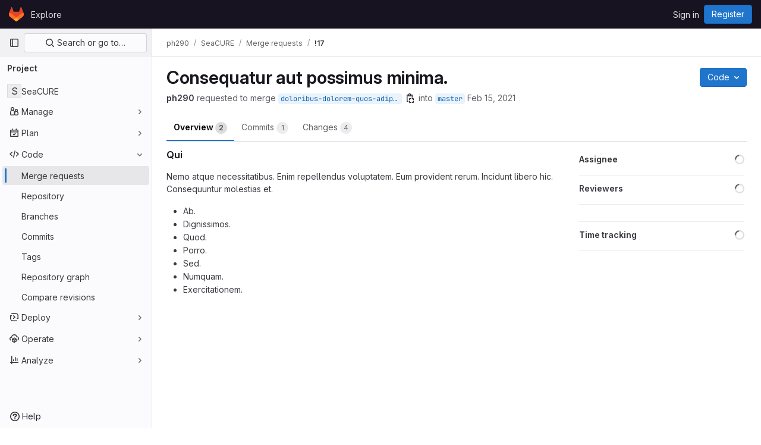

--- FILE ---
content_type: text/html; charset=utf-8
request_url: https://git.exeter.ac.uk/ph290/seacure/-/merge_requests/17
body_size: 15396
content:




<!DOCTYPE html>
<html class="gl-light ui-neutral with-top-bar with-header" lang="en">
<head prefix="og: http://ogp.me/ns#">
<meta charset="utf-8">
<meta content="IE=edge" http-equiv="X-UA-Compatible">
<meta content="width=device-width, initial-scale=1" name="viewport">
<title>Consequatur aut possimus minima. (!17) · Merge requests · ph290 / SeaCURE · GitLab</title>
<script>
//<![CDATA[
window.gon={};gon.api_version="v4";gon.default_avatar_url="https://git.exeter.ac.uk/assets/no_avatar-849f9c04a3a0d0cea2424ae97b27447dc64a7dbfae83c036c45b403392f0e8ba.png";gon.max_file_size=10;gon.asset_host=null;gon.webpack_public_path="/assets/webpack/";gon.relative_url_root="";gon.user_color_mode="gl-light";gon.user_color_scheme="white";gon.markdown_surround_selection=null;gon.markdown_automatic_lists=null;gon.math_rendering_limits_enabled=true;gon.recaptcha_api_server_url="https://www.recaptcha.net/recaptcha/api.js";gon.recaptcha_sitekey="";gon.gitlab_url="https://git.exeter.ac.uk";gon.promo_url="https://about.gitlab.com";gon.forum_url="https://forum.gitlab.com";gon.docs_url="https://docs.gitlab.com";gon.revision="07af4386169";gon.feature_category="code_review_workflow";gon.gitlab_logo="/assets/gitlab_logo-2957169c8ef64c58616a1ac3f4fc626e8a35ce4eb3ed31bb0d873712f2a041a0.png";gon.secure=true;gon.sprite_icons="/assets/icons-8791a66659d025e0a4c801978c79a1fbd82db1d27d85f044a35728ea7cf0ae80.svg";gon.sprite_file_icons="/assets/file_icons/file_icons-7cd3d6c3b29a6d972895f36472978a4b5adb4b37f9b5d0716a380e82389f7e0e.svg";gon.emoji_sprites_css_path="/assets/emoji_sprites-bd26211944b9d072037ec97cb138f1a52cd03ef185cd38b8d1fcc963245199a1.css";gon.emoji_backend_version=4;gon.gridstack_css_path="/assets/lazy_bundles/gridstack-5fcfd4ffbea1db04eaf7f16521bcab19ae3af042c8b4afe8d16781eda5a70799.css";gon.test_env=false;gon.disable_animations=false;gon.suggested_label_colors={"#cc338b":"Magenta-pink","#dc143c":"Crimson","#c21e56":"Rose red","#cd5b45":"Dark coral","#ed9121":"Carrot orange","#eee600":"Titanium yellow","#009966":"Green-cyan","#8fbc8f":"Dark sea green","#6699cc":"Blue-gray","#e6e6fa":"Lavender","#9400d3":"Dark violet","#330066":"Deep violet","#36454f":"Charcoal grey","#808080":"Gray"};gon.first_day_of_week=0;gon.time_display_relative=true;gon.time_display_format=0;gon.ee=false;gon.jh=false;gon.dot_com=false;gon.uf_error_prefix="UF";gon.pat_prefix="glpat-";gon.keyboard_shortcuts_enabled=true;gon.diagramsnet_url="https://embed.diagrams.net";gon.features={"sourceEditorToolbar":false,"vscodeWebIde":true,"uiForOrganizations":false,"organizationSwitching":false,"findAndReplace":false,"removeMonitorMetrics":true,"workItemsViewPreference":false,"searchButtonTopRight":false,"glqlIntegration":false,"coreSecurityMrWidgetCounts":false,"mrExperienceSurvey":false,"mrPipelinesGraphql":false,"ciGraphqlPipelineMiniGraph":false,"notificationsTodosButtons":false,"reviewerAssignDrawer":true,"vulnerabilityCodeFlow":true,"pipelineVulnerabilityCodeFlow":true,"mrVulnerabilityCodeFlow":true,"mrShowReportsImmediately":false};
//]]>
</script>


<script>
//<![CDATA[
var gl = window.gl || {};
gl.startup_calls = {"/ph290/seacure/-/merge_requests/17/diffs_metadata.json?diff_head=true\u0026view=inline\u0026w=1":{},"/ph290/seacure/-/merge_requests/17/discussions.json?per_page=20":{},"/ph290/seacure/-/merge_requests/17/widget.json":{},"/ph290/seacure/-/merge_requests/17/cached_widget.json":{},"/ph290/seacure/-/merge_requests/17.json?serializer=sidebar_extras":{}};
gl.startup_graphql_calls = null;

if (gl.startup_calls && window.fetch) {
  Object.keys(gl.startup_calls).forEach(apiCall => {
   gl.startup_calls[apiCall] = {
      fetchCall: fetch(apiCall, {
        // Emulate XHR for Rails AJAX request checks
        headers: {
          'X-Requested-With': 'XMLHttpRequest'
        },
        // fetch won’t send cookies in older browsers, unless you set the credentials init option.
        // We set to `same-origin` which is default value in modern browsers.
        // See https://github.com/whatwg/fetch/pull/585 for more information.
        credentials: 'same-origin'
      })
    };
  });
}
if (gl.startup_graphql_calls && window.fetch) {
  const headers = {"X-CSRF-Token":"cM-yyyqpEMyEH_yKAcfh42wjS_JO-xh0FEfaXKMIJ9aYxu2zR9Fky8jMTT_W6nVUTPVNCYbFp9sZ_-mw9LC5bA","x-gitlab-feature-category":"code_review_workflow"};
  const url = `https://git.exeter.ac.uk/api/graphql`

  const opts = {
    method: "POST",
    headers: {
      "Content-Type": "application/json",
      ...headers,
    }
  };

  gl.startup_graphql_calls = gl.startup_graphql_calls.map(call => ({
    ...call,
    fetchCall: fetch(url, {
      ...opts,
      credentials: 'same-origin',
      body: JSON.stringify(call)
    })
  }))
}


//]]>
</script>



<link rel="stylesheet" href="/assets/application-8ac2393bafc738f875102531ecfda2d3536d656542461dc6d873377dc5b52bea.css" />
<link rel="stylesheet" href="/assets/page_bundles/merge_request-9425a0575a7ea753ba5cdf36c277147b870fec461e5b7a7bd71dc0f006c7e6eb.css" /><link rel="stylesheet" href="/assets/page_bundles/issuable-e25480d2326300d5c49ad31dbd847a53e39fc33a5fd595a961dd7238e411b558.css" /><link rel="stylesheet" href="/assets/page_bundles/notes_shared-7e727ab1e91b421915feadeb04a1b9d57213cb1b2f8f56f4d894b34d6b42e9b3.css" /><link rel="stylesheet" href="/assets/page_bundles/design_management-f20ae9b5b8c9a0f793e3ffa2ddc13953bfd683e1d351c8e6cc75e0fcd4ddde90.css" /><link rel="stylesheet" href="/assets/page_bundles/merge_requests-ef96367db221e7efbaeddb526f080f60874e0fb596676b6c21d1dd5613b6a0e6.css" /><link rel="stylesheet" href="/assets/page_bundles/pipelines-7b671da23266674fc2f00dbd090c32d7d74383461bd7847cc0b4e0355d9cb35a.css" /><link rel="stylesheet" href="/assets/page_bundles/reports-c30ff8da5d467581779c96962f0dfda74e09f1bb59b4f62a2a45979e3001e274.css" /><link rel="stylesheet" href="/assets/page_bundles/ci_status-03a1526d5d59d53e23437e9d6d2187df404745e4de53b9767362223455318ca8.css" /><link rel="stylesheet" href="/assets/page_bundles/labels-3508460b8d6f839e9d60de1f2065fdaf7f057efab04cf71966acef6a86fe9b41.css" /><link rel="stylesheet" href="/assets/page_bundles/commit_description-1e2cba4dda3c7b30dd84924809020c569f1308dea51520fe1dd5d4ce31403195.css" /><link rel="stylesheet" href="/assets/page_bundles/work_items-22a76cdd1fe2ae5431b7ff603f86212acaf81b49c4a932f19e3b3222dc1881ee.css" />
<link rel="stylesheet" href="/assets/application_utilities-73b9a1c83703ccfccd0e1e418c7d8dc606fcac533fa38b9fa86792f098db0f9a.css" />
<link rel="stylesheet" href="/assets/tailwind-e70f65463a3f743bf35ceae508110f5017be2832f9416fcbad3d37b1979a91d5.css" />


<link rel="stylesheet" href="/assets/fonts-fae5d3f79948bd85f18b6513a025f863b19636e85b09a1492907eb4b1bb0557b.css" />
<link rel="stylesheet" href="/assets/highlight/themes/white-e31d355458ead69f8798dbb62f54c60c4ccc7db35289cbbd2353ddfdf5109aac.css" />


<link rel="preload" href="/assets/application_utilities-73b9a1c83703ccfccd0e1e418c7d8dc606fcac533fa38b9fa86792f098db0f9a.css" as="style" type="text/css">
<link rel="preload" href="/assets/application-8ac2393bafc738f875102531ecfda2d3536d656542461dc6d873377dc5b52bea.css" as="style" type="text/css">
<link rel="preload" href="/assets/highlight/themes/white-e31d355458ead69f8798dbb62f54c60c4ccc7db35289cbbd2353ddfdf5109aac.css" as="style" type="text/css">




<script src="/assets/webpack/runtime.10d70e88.bundle.js" defer="defer"></script>
<script src="/assets/webpack/main.cd6a67d7.chunk.js" defer="defer"></script>
<script src="/assets/webpack/commons-pages.admin.abuse_reports.show-pages.admin.topics.edit-pages.admin.topics.new-pages.dashboar-230a9669.c991ee55.chunk.js" defer="defer"></script>
<script src="/assets/webpack/commons-pages.admin.abuse_reports.show-pages.dashboard.issues-pages.dashboard.milestones.show-pages.-2aa358ab.a5df98d5.chunk.js" defer="defer"></script>
<script src="/assets/webpack/commons-pages.admin.abuse_reports.show-pages.dashboard.issues-pages.groups.boards-pages.groups.issue-557dc7ac.77fa6431.chunk.js" defer="defer"></script>
<script src="/assets/webpack/commons-pages.admin.abuse_reports.show-pages.dashboard.issues-pages.groups.boards-pages.groups.issue-f4cc8b61.963c6f42.chunk.js" defer="defer"></script>
<script src="/assets/webpack/commons-pages.groups.new-pages.import.gitlab_projects.new-pages.import.manifest.new-pages.projects.n-44c6c18e.2cc605c5.chunk.js" defer="defer"></script>
<script src="/assets/webpack/commons-pages.search.show-super_sidebar.67657978.chunk.js" defer="defer"></script>
<script src="/assets/webpack/super_sidebar.3dda653f.chunk.js" defer="defer"></script>
<script src="/assets/webpack/commons-pages.projects-pages.projects.activity-pages.projects.alert_management.details-pages.project-82b4c29d.182f2eae.chunk.js" defer="defer"></script>
<script src="/assets/webpack/commons-pages.admin.abuse_reports.show-pages.admin.topics.edit-pages.admin.topics.new-pages.groups.i-832925bd.41fd219a.chunk.js" defer="defer"></script>
<script src="/assets/webpack/5.e4a8cc49.chunk.js" defer="defer"></script>
<script src="/assets/webpack/commons-pages.admin.abuse_reports.show-pages.admin.topics.edit-pages.admin.topics.new-pages.groups.i-365a7287.450d5483.chunk.js" defer="defer"></script>
<script src="/assets/webpack/9.c1cda596.chunk.js" defer="defer"></script>
<script src="/assets/webpack/commons-pages.admin.abuse_reports.show-pages.admin.topics.edit-pages.admin.topics.new-pages.groups.i-6fdbefd7.37f227f9.chunk.js" defer="defer"></script>
<script src="/assets/webpack/commons-pages.admin.topics.edit-pages.admin.topics.new-pages.groups.milestones.edit-pages.groups.mil-e23dc6ac.8b0a78c1.chunk.js" defer="defer"></script>
<script src="/assets/webpack/commons-pages.admin.abuse_reports.show-pages.dashboard.milestones.show-pages.groups.merge_requests-p-f5246592.8a98020e.chunk.js" defer="defer"></script>
<script src="/assets/webpack/commons-pages.dashboard.milestones.show-pages.groups.merge_requests-pages.groups.milestones.edit-pag-81f616df.b1a8eb5f.chunk.js" defer="defer"></script>
<script src="/assets/webpack/commons-pages.dashboard.issues-pages.groups.issues-pages.groups.merge_requests-pages.groups.work_ite-3367b885.d70eece9.chunk.js" defer="defer"></script>
<script src="/assets/webpack/commons-pages.groups.issues-pages.groups.merge_requests-pages.groups.work_items-pages.groups.work_it-10f07c56.bf4263d3.chunk.js" defer="defer"></script>
<script src="/assets/webpack/commons-pages.groups.milestones.edit-pages.groups.milestones.new-pages.groups.milestones.show-pages.-8da769b3.c1a8fe55.chunk.js" defer="defer"></script>
<script src="/assets/webpack/commons-pages.groups.merge_requests-pages.groups.work_items-pages.groups.work_items.show-pages.proje-9c83bcc8.a316bed7.chunk.js" defer="defer"></script>
<script src="/assets/webpack/26.b3831a7b.chunk.js" defer="defer"></script>
<script src="/assets/webpack/pages.projects.merge_requests.show.ece9b7e9.chunk.js" defer="defer"></script>

<meta content="object" property="og:type">
<meta content="GitLab" property="og:site_name">
<meta content="Consequatur aut possimus minima. (!17) · Merge requests · ph290 / SeaCURE · GitLab" property="og:title">
<meta content=" Qui Nemo atque necessitatibus. Enim repellendus voluptatem. Eum provident rerum. Incidunt libero hic. Consequuntur molestias et.  Ab...." property="og:description">
<meta content="https://git.exeter.ac.uk/assets/twitter_card-570ddb06edf56a2312253c5872489847a0f385112ddbcd71ccfa1570febab5d2.jpg" property="og:image">
<meta content="64" property="og:image:width">
<meta content="64" property="og:image:height">
<meta content="https://git.exeter.ac.uk/ph290/seacure/-/merge_requests/17" property="og:url">
<meta content="summary" property="twitter:card">
<meta content="Consequatur aut possimus minima. (!17) · Merge requests · ph290 / SeaCURE · GitLab" property="twitter:title">
<meta content=" Qui Nemo atque necessitatibus. Enim repellendus voluptatem. Eum provident rerum. Incidunt libero hic. Consequuntur molestias et.  Ab...." property="twitter:description">
<meta content="https://git.exeter.ac.uk/assets/twitter_card-570ddb06edf56a2312253c5872489847a0f385112ddbcd71ccfa1570febab5d2.jpg" property="twitter:image">
<meta property="twitter:label1" content="Author"><meta property="twitter:data1" content="ph290">
<meta name="csrf-param" content="authenticity_token" />
<meta name="csrf-token" content="akstzHfFai671Q_y-wxEllBP13tLUxwA1TZ49xAcyFCCQnK0Gr0eKfcGvkcsIdAhcJnRgINto6_YjksbR6RW6g" />
<meta name="csp-nonce" />
<meta name="action-cable-url" content="/-/cable" />
<link href="/-/manifest.json" rel="manifest">
<link rel="icon" type="image/png" href="/assets/favicon-72a2cad5025aa931d6ea56c3201d1f18e68a8cd39788c7c80d5b2b82aa5143ef.png" id="favicon" data-original-href="/assets/favicon-72a2cad5025aa931d6ea56c3201d1f18e68a8cd39788c7c80d5b2b82aa5143ef.png" />
<link rel="apple-touch-icon" type="image/x-icon" href="/assets/apple-touch-icon-b049d4bc0dd9626f31db825d61880737befc7835982586d015bded10b4435460.png" />
<link href="/search/opensearch.xml" rel="search" title="Search GitLab" type="application/opensearchdescription+xml">




<meta content=" Qui Nemo atque necessitatibus. Enim repellendus voluptatem. Eum provident rerum. Incidunt libero hic. Consequuntur molestias et.  Ab...." name="description">
<meta content="#ececef" name="theme-color">
</head>

<body class="tab-width-8 gl-browser-chrome gl-platform-mac" data-namespace-id="3799" data-page="projects:merge_requests:show" data-page-type-id="17" data-project="seacure" data-project-full-path="ph290/seacure" data-project-id="1742">
<script>
//<![CDATA[
gl = window.gl || {};
gl.GfmAutoComplete = gl.GfmAutoComplete || {};
gl.GfmAutoComplete.dataSources = {"members":"/ph290/seacure/-/autocomplete_sources/members?type=MergeRequest\u0026type_id=17","issues":"/ph290/seacure/-/autocomplete_sources/issues","mergeRequests":"/ph290/seacure/-/autocomplete_sources/merge_requests","labels":"/ph290/seacure/-/autocomplete_sources/labels?type=MergeRequest\u0026type_id=17","milestones":"/ph290/seacure/-/autocomplete_sources/milestones","commands":"/ph290/seacure/-/autocomplete_sources/commands?type=MergeRequest\u0026type_id=17","snippets":"/ph290/seacure/-/autocomplete_sources/snippets","contacts":"/ph290/seacure/-/autocomplete_sources/contacts?type=MergeRequest\u0026type_id=17","wikis":null};


//]]>
</script>
<script>
//<![CDATA[
gl = window.gl || {};
gl.client = {"isChrome":true,"isMac":true};


//]]>
</script>


<header class="header-logged-out" data-testid="navbar">
<a class="gl-sr-only gl-accessibility" href="#content-body">Skip to content</a>
<div class="container-fluid">
<nav aria-label="Explore GitLab" class="header-logged-out-nav gl-flex gl-gap-3 gl-justify-between">
<div class="gl-flex gl-items-center gl-gap-1">
<span class="gl-sr-only">GitLab</span>
<a title="Homepage" id="logo" class="header-logged-out-logo has-tooltip" aria-label="Homepage" href="/"><svg aria-hidden="true" role="img" class="tanuki-logo" width="25" height="24" viewBox="0 0 25 24" fill="none" xmlns="http://www.w3.org/2000/svg">
  <path class="tanuki-shape tanuki" d="m24.507 9.5-.034-.09L21.082.562a.896.896 0 0 0-1.694.091l-2.29 7.01H7.825L5.535.653a.898.898 0 0 0-1.694-.09L.451 9.411.416 9.5a6.297 6.297 0 0 0 2.09 7.278l.012.01.03.022 5.16 3.867 2.56 1.935 1.554 1.176a1.051 1.051 0 0 0 1.268 0l1.555-1.176 2.56-1.935 5.197-3.89.014-.01A6.297 6.297 0 0 0 24.507 9.5Z"
        fill="#E24329"/>
  <path class="tanuki-shape right-cheek" d="m24.507 9.5-.034-.09a11.44 11.44 0 0 0-4.56 2.051l-7.447 5.632 4.742 3.584 5.197-3.89.014-.01A6.297 6.297 0 0 0 24.507 9.5Z"
        fill="#FC6D26"/>
  <path class="tanuki-shape chin" d="m7.707 20.677 2.56 1.935 1.555 1.176a1.051 1.051 0 0 0 1.268 0l1.555-1.176 2.56-1.935-4.743-3.584-4.755 3.584Z"
        fill="#FCA326"/>
  <path class="tanuki-shape left-cheek" d="M5.01 11.461a11.43 11.43 0 0 0-4.56-2.05L.416 9.5a6.297 6.297 0 0 0 2.09 7.278l.012.01.03.022 5.16 3.867 4.745-3.584-7.444-5.632Z"
        fill="#FC6D26"/>
</svg>

</a></div>
<ul class="gl-list-none gl-p-0 gl-m-0 gl-flex gl-gap-3 gl-items-center gl-grow">
<li class="header-logged-out-nav-item">
<a class="" href="/explore">Explore</a>
</li>
</ul>
<ul class="gl-list-none gl-p-0 gl-m-0 gl-flex gl-gap-3 gl-items-center gl-justify-end">
<li class="header-logged-out-nav-item">
<a href="/users/sign_in?redirect_to_referer=yes">Sign in</a>
</li>
<li class="header-logged-out-nav-item">
<a class="gl-button btn btn-md btn-confirm !gl-inline-flex" href="/users/sign_up"><span class="gl-button-text">
Register

</span>

</a></li>
</ul>
</nav>
</div>
</header>

<div class="layout-page page-gutter  page-with-super-sidebar">
<aside class="js-super-sidebar super-sidebar super-sidebar-loading" data-command-palette="{&quot;project_files_url&quot;:&quot;/ph290/seacure/-/files/master?format=json&quot;,&quot;project_blob_url&quot;:&quot;/ph290/seacure/-/blob/master&quot;}" data-force-desktop-expanded-sidebar="" data-is-saas="false" data-root-path="/" data-sidebar="{&quot;is_logged_in&quot;:false,&quot;context_switcher_links&quot;:[{&quot;title&quot;:&quot;Explore&quot;,&quot;link&quot;:&quot;/explore&quot;,&quot;icon&quot;:&quot;compass&quot;}],&quot;current_menu_items&quot;:[{&quot;id&quot;:&quot;project_overview&quot;,&quot;title&quot;:&quot;SeaCURE&quot;,&quot;entity_id&quot;:1742,&quot;link&quot;:&quot;/ph290/seacure&quot;,&quot;link_classes&quot;:&quot;shortcuts-project&quot;,&quot;is_active&quot;:false},{&quot;id&quot;:&quot;manage_menu&quot;,&quot;title&quot;:&quot;Manage&quot;,&quot;icon&quot;:&quot;users&quot;,&quot;avatar_shape&quot;:&quot;rect&quot;,&quot;link&quot;:&quot;/ph290/seacure/activity&quot;,&quot;is_active&quot;:false,&quot;items&quot;:[{&quot;id&quot;:&quot;activity&quot;,&quot;title&quot;:&quot;Activity&quot;,&quot;link&quot;:&quot;/ph290/seacure/activity&quot;,&quot;link_classes&quot;:&quot;shortcuts-project-activity&quot;,&quot;is_active&quot;:false},{&quot;id&quot;:&quot;members&quot;,&quot;title&quot;:&quot;Members&quot;,&quot;link&quot;:&quot;/ph290/seacure/-/project_members&quot;,&quot;is_active&quot;:false},{&quot;id&quot;:&quot;labels&quot;,&quot;title&quot;:&quot;Labels&quot;,&quot;link&quot;:&quot;/ph290/seacure/-/labels&quot;,&quot;is_active&quot;:false}],&quot;separated&quot;:false},{&quot;id&quot;:&quot;plan_menu&quot;,&quot;title&quot;:&quot;Plan&quot;,&quot;icon&quot;:&quot;planning&quot;,&quot;avatar_shape&quot;:&quot;rect&quot;,&quot;link&quot;:&quot;/ph290/seacure/-/issues&quot;,&quot;is_active&quot;:false,&quot;items&quot;:[{&quot;id&quot;:&quot;project_issue_list&quot;,&quot;title&quot;:&quot;Issues&quot;,&quot;link&quot;:&quot;/ph290/seacure/-/issues&quot;,&quot;pill_count_field&quot;:&quot;openIssuesCount&quot;,&quot;link_classes&quot;:&quot;shortcuts-issues has-sub-items&quot;,&quot;is_active&quot;:false},{&quot;id&quot;:&quot;boards&quot;,&quot;title&quot;:&quot;Issue boards&quot;,&quot;link&quot;:&quot;/ph290/seacure/-/boards&quot;,&quot;link_classes&quot;:&quot;shortcuts-issue-boards&quot;,&quot;is_active&quot;:false},{&quot;id&quot;:&quot;milestones&quot;,&quot;title&quot;:&quot;Milestones&quot;,&quot;link&quot;:&quot;/ph290/seacure/-/milestones&quot;,&quot;is_active&quot;:false}],&quot;separated&quot;:false},{&quot;id&quot;:&quot;code_menu&quot;,&quot;title&quot;:&quot;Code&quot;,&quot;icon&quot;:&quot;code&quot;,&quot;avatar_shape&quot;:&quot;rect&quot;,&quot;link&quot;:&quot;/ph290/seacure/-/merge_requests&quot;,&quot;is_active&quot;:true,&quot;items&quot;:[{&quot;id&quot;:&quot;project_merge_request_list&quot;,&quot;title&quot;:&quot;Merge requests&quot;,&quot;link&quot;:&quot;/ph290/seacure/-/merge_requests&quot;,&quot;pill_count_field&quot;:&quot;openMergeRequestsCount&quot;,&quot;link_classes&quot;:&quot;shortcuts-merge_requests&quot;,&quot;is_active&quot;:true},{&quot;id&quot;:&quot;files&quot;,&quot;title&quot;:&quot;Repository&quot;,&quot;link&quot;:&quot;/ph290/seacure/-/tree/master&quot;,&quot;link_classes&quot;:&quot;shortcuts-tree&quot;,&quot;is_active&quot;:false},{&quot;id&quot;:&quot;branches&quot;,&quot;title&quot;:&quot;Branches&quot;,&quot;link&quot;:&quot;/ph290/seacure/-/branches&quot;,&quot;is_active&quot;:false},{&quot;id&quot;:&quot;commits&quot;,&quot;title&quot;:&quot;Commits&quot;,&quot;link&quot;:&quot;/ph290/seacure/-/commits/master?ref_type=heads&quot;,&quot;link_classes&quot;:&quot;shortcuts-commits&quot;,&quot;is_active&quot;:false},{&quot;id&quot;:&quot;tags&quot;,&quot;title&quot;:&quot;Tags&quot;,&quot;link&quot;:&quot;/ph290/seacure/-/tags&quot;,&quot;is_active&quot;:false},{&quot;id&quot;:&quot;graphs&quot;,&quot;title&quot;:&quot;Repository graph&quot;,&quot;link&quot;:&quot;/ph290/seacure/-/network/master?ref_type=heads&quot;,&quot;link_classes&quot;:&quot;shortcuts-network&quot;,&quot;is_active&quot;:false},{&quot;id&quot;:&quot;compare&quot;,&quot;title&quot;:&quot;Compare revisions&quot;,&quot;link&quot;:&quot;/ph290/seacure/-/compare?from=master\u0026to=master&quot;,&quot;is_active&quot;:false}],&quot;separated&quot;:false},{&quot;id&quot;:&quot;deploy_menu&quot;,&quot;title&quot;:&quot;Deploy&quot;,&quot;icon&quot;:&quot;deployments&quot;,&quot;avatar_shape&quot;:&quot;rect&quot;,&quot;link&quot;:&quot;/ph290/seacure/-/releases&quot;,&quot;is_active&quot;:false,&quot;items&quot;:[{&quot;id&quot;:&quot;releases&quot;,&quot;title&quot;:&quot;Releases&quot;,&quot;link&quot;:&quot;/ph290/seacure/-/releases&quot;,&quot;link_classes&quot;:&quot;shortcuts-deployments-releases&quot;,&quot;is_active&quot;:false},{&quot;id&quot;:&quot;packages_registry&quot;,&quot;title&quot;:&quot;Package Registry&quot;,&quot;link&quot;:&quot;/ph290/seacure/-/packages&quot;,&quot;link_classes&quot;:&quot;shortcuts-container-registry&quot;,&quot;is_active&quot;:false},{&quot;id&quot;:&quot;model_registry&quot;,&quot;title&quot;:&quot;Model registry&quot;,&quot;link&quot;:&quot;/ph290/seacure/-/ml/models&quot;,&quot;is_active&quot;:false}],&quot;separated&quot;:false},{&quot;id&quot;:&quot;operations_menu&quot;,&quot;title&quot;:&quot;Operate&quot;,&quot;icon&quot;:&quot;cloud-pod&quot;,&quot;avatar_shape&quot;:&quot;rect&quot;,&quot;link&quot;:&quot;/ph290/seacure/-/terraform_module_registry&quot;,&quot;is_active&quot;:false,&quot;items&quot;:[{&quot;id&quot;:&quot;infrastructure_registry&quot;,&quot;title&quot;:&quot;Terraform modules&quot;,&quot;link&quot;:&quot;/ph290/seacure/-/terraform_module_registry&quot;,&quot;is_active&quot;:false}],&quot;separated&quot;:false},{&quot;id&quot;:&quot;analyze_menu&quot;,&quot;title&quot;:&quot;Analyze&quot;,&quot;icon&quot;:&quot;chart&quot;,&quot;avatar_shape&quot;:&quot;rect&quot;,&quot;link&quot;:&quot;/ph290/seacure/-/ml/experiments&quot;,&quot;is_active&quot;:false,&quot;items&quot;:[{&quot;id&quot;:&quot;model_experiments&quot;,&quot;title&quot;:&quot;Model experiments&quot;,&quot;link&quot;:&quot;/ph290/seacure/-/ml/experiments&quot;,&quot;is_active&quot;:false}],&quot;separated&quot;:false}],&quot;current_context_header&quot;:&quot;Project&quot;,&quot;support_path&quot;:&quot;https://about.gitlab.com/get-help/&quot;,&quot;docs_path&quot;:&quot;/help/docs&quot;,&quot;display_whats_new&quot;:false,&quot;show_version_check&quot;:null,&quot;search&quot;:{&quot;search_path&quot;:&quot;/search&quot;,&quot;issues_path&quot;:&quot;/dashboard/issues&quot;,&quot;mr_path&quot;:&quot;/dashboard/merge_requests&quot;,&quot;autocomplete_path&quot;:&quot;/search/autocomplete&quot;,&quot;settings_path&quot;:&quot;/search/settings&quot;,&quot;search_context&quot;:{&quot;project&quot;:{&quot;id&quot;:1742,&quot;name&quot;:&quot;SeaCURE&quot;},&quot;project_metadata&quot;:{&quot;mr_path&quot;:&quot;/ph290/seacure/-/merge_requests&quot;,&quot;issues_path&quot;:&quot;/ph290/seacure/-/issues&quot;},&quot;code_search&quot;:false,&quot;scope&quot;:&quot;merge_requests&quot;,&quot;for_snippets&quot;:null}},&quot;panel_type&quot;:&quot;project&quot;,&quot;shortcut_links&quot;:[{&quot;title&quot;:&quot;Snippets&quot;,&quot;href&quot;:&quot;/explore/snippets&quot;,&quot;css_class&quot;:&quot;dashboard-shortcuts-snippets&quot;},{&quot;title&quot;:&quot;Groups&quot;,&quot;href&quot;:&quot;/explore/groups&quot;,&quot;css_class&quot;:&quot;dashboard-shortcuts-groups&quot;},{&quot;title&quot;:&quot;Projects&quot;,&quot;href&quot;:&quot;/explore/projects/starred&quot;,&quot;css_class&quot;:&quot;dashboard-shortcuts-projects&quot;}],&quot;terms&quot;:null}"></aside>

<div class="content-wrapper">
<div class="broadcast-wrapper">




</div>
<div class="alert-wrapper alert-wrapper-top-space gl-flex gl-flex-col gl-gap-3 container-fluid container-limited">

























</div>
<div class="top-bar-fixed container-fluid" data-testid="top-bar">
<div class="top-bar-container gl-flex gl-items-center gl-gap-2">
<div class="gl-grow gl-basis-0 gl-flex gl-items-center gl-justify-start">
<button class="gl-button btn btn-icon btn-md btn-default btn-default-tertiary js-super-sidebar-toggle-expand super-sidebar-toggle -gl-ml-3" aria-controls="super-sidebar" aria-expanded="false" aria-label="Primary navigation sidebar" type="button"><svg class="s16 gl-icon gl-button-icon " data-testid="sidebar-icon"><use href="/assets/icons-8791a66659d025e0a4c801978c79a1fbd82db1d27d85f044a35728ea7cf0ae80.svg#sidebar"></use></svg>

</button>
<script type="application/ld+json">
{"@context":"https://schema.org","@type":"BreadcrumbList","itemListElement":[{"@type":"ListItem","position":1,"name":"ph290","item":"https://git.exeter.ac.uk/ph290"},{"@type":"ListItem","position":2,"name":"SeaCURE","item":"https://git.exeter.ac.uk/ph290/seacure"},{"@type":"ListItem","position":3,"name":"Merge requests","item":"https://git.exeter.ac.uk/ph290/seacure/-/merge_requests"},{"@type":"ListItem","position":4,"name":"!17","item":"https://git.exeter.ac.uk/ph290/seacure/-/merge_requests/17"}]}


</script>
<div data-testid="breadcrumb-links" id="js-vue-page-breadcrumbs-wrapper">
<div data-breadcrumbs-json="[{&quot;text&quot;:&quot;ph290&quot;,&quot;href&quot;:&quot;/ph290&quot;,&quot;avatarPath&quot;:null},{&quot;text&quot;:&quot;SeaCURE&quot;,&quot;href&quot;:&quot;/ph290/seacure&quot;,&quot;avatarPath&quot;:null},{&quot;text&quot;:&quot;Merge requests&quot;,&quot;href&quot;:&quot;/ph290/seacure/-/merge_requests&quot;,&quot;avatarPath&quot;:null},{&quot;text&quot;:&quot;!17&quot;,&quot;href&quot;:&quot;/ph290/seacure/-/merge_requests/17&quot;,&quot;avatarPath&quot;:null}]" id="js-vue-page-breadcrumbs"></div>
<div id="js-injected-page-breadcrumbs"></div>
</div>


</div>
<div class="gl-flex-none gl-flex gl-items-center gl-justify-center">
<div id="js-advanced-search-modal"></div>

</div>
<div class="gl-grow gl-basis-0 gl-flex gl-items-center gl-justify-end">
<div id="js-work-item-feedback"></div>


</div>
</div>
</div>

<div class="container-fluid container-limited project-highlight-puc">
<main class="content" id="content-body" itemscope itemtype="http://schema.org/SoftwareSourceCode">
<div class="flash-container flash-container-page sticky" data-testid="flash-container">
<div id="js-global-alerts"></div>
</div>






<div class="merge-request" data-lock-version="0" data-mr-action="show" data-project-path="/ph290/seacure" data-url="/ph290/seacure/-/merge_requests/17.json">
<div class="detail-page-header border-bottom-0 gl-block gl-pt-5 gl-gap-4 sm:!gl-flex is-merge-request">
<div class="detail-page-header-body">
<h1 class="title gl-heading-1 gl-block gl-grow gl-break-anywhere !gl-m-0" data-testid="title-content">
Consequatur aut possimus minima.
</h1>
<div>
<button class="gl-button btn btn-icon btn-md btn-default btn-icon gl-float-right gl-block gutter-toggle issuable-gutter-toggle js-sidebar-toggle sm:!gl-hidden" type="button"><svg class="s16 gl-icon gl-button-icon " data-testid="chevron-double-lg-left-icon"><use href="/assets/icons-8791a66659d025e0a4c801978c79a1fbd82db1d27d85f044a35728ea7cf0ae80.svg#chevron-double-lg-left"></use></svg>

</button>
</div>
</div>
<div class="detail-page-header-actions gl-self-start is-merge-request js-issuable-actions gl-flex gl-mt-1">
<div class="gl-flex gl-flex-col sm:gl-flex-row gl-gap-3 gl-w-full sm:gl-w-auto gl-mt-2 sm:gl-mt-0">
<div class="sm:gl-ml-3 dropdown gl-dropdown">
<div data-can-merge="false" data-is-fork="false" data-reviewing-docs-path="/help/user/project/merge_requests/merge_request_troubleshooting.md#check-out-merge-requests-locally-through-the-head-ref" data-source-branch="doloribus-dolorem-quos-adipisci-et" data-source-project-default-url="https://git.exeter.ac.uk/ph290/seacure.git" data-source-project-full-path="ph290/seacure" data-source-project-path="seacure" data-target-branch="master" id="js-check-out-modal"></div>
<button class="gl-button btn btn-md btn-confirm gl-flex gl-self-start gl-w-full sm:gl-w-auto !gl-pr-3" data-toggle="dropdown" data-testid="mr-code-dropdown" type="button"><span class="gl-button-text gl-inline-flex gl-justify-between gl-w-full">
Code
<svg class="s16 gl-icon gl-ml-2 !gl-mr-0" data-testid="chevron-down-icon"><use href="/assets/icons-8791a66659d025e0a4c801978c79a1fbd82db1d27d85f044a35728ea7cf0ae80.svg#chevron-down"></use></svg>

</span>

</button><div class="dropdown-menu dropdown-menu-right">
<div class="gl-dropdown-inner">
<div class="gl-dropdown-contents">
<ul>
<li class="gl-dropdown-section-header">
<header class="dropdown-header">
Review changes
</header>
</li>
<li class="gl-dropdown-item">
<button class="dropdown-item js-check-out-modal-trigger" type="button">
<div class="gl-dropdown-item-text-wrapper">
Check out branch
</div>
</button>
</li>
<li class="gl-dropdown-divider">
<hr class="dropdown-divider">
</li>
<li class="gl-dropdown-section-header">
<header class="dropdown-header">
Download
</header>
</li>
<li class="gl-dropdown-item">
<a class="dropdown-item" download="" data-testid="download-email-patches-menu-item" href="/ph290/seacure/-/merge_requests/17.patch"><div class="gl-dropdown-item-text-wrapper">
Patches
</div>
</a></li>
<li class="gl-dropdown-item">
<a class="dropdown-item" download="" data-testid="download-plain-diff-menu-item" href="/ph290/seacure/-/merge_requests/17.diff"><div class="gl-dropdown-item-text-wrapper">
Plain diff
</div>
</a></li>
</ul>
</div>
</div>
</div>
</div>

</div>
</div>
</div>

<div data-data="{&quot;iid&quot;:17,&quot;projectPath&quot;:&quot;ph290/seacure&quot;,&quot;sourceProjectPath&quot;:&quot;ph290/seacure&quot;,&quot;title&quot;:&quot;Consequatur aut possimus minima.&quot;,&quot;isFluidLayout&quot;:&quot;&quot;,&quot;blocksMerge&quot;:&quot;false&quot;,&quot;imported&quot;:&quot;false&quot;,&quot;tabs&quot;:[[&quot;show&quot;,&quot;Overview&quot;,&quot;/ph290/seacure/-/merge_requests/17&quot;,2],[&quot;commits&quot;,&quot;Commits&quot;,&quot;/ph290/seacure/-/merge_requests/17/commits&quot;,1],[&quot;diffs&quot;,&quot;Changes&quot;,&quot;/ph290/seacure/-/merge_requests/17/diffs&quot;,&quot;4&quot;]]}" id="js-merge-sticky-header"></div>
<div class="merge-request-details issuable-details" data-id="1742">
<div class="detail-page-description gl-pt-2 gl-pb-4 gl-flex gl-items-baseline gl-flex-wrap gl-text-subtle is-merge-request">
<div class="js-mr-header" data-hidden="false" data-iid="17" data-imported="false" data-project-path="ph290/seacure" data-state="opened"></div>
<a class="author-link gl-font-bold gl-mr-2 js-user-link" data-user-id="3757" data-username="ph290" data-name="ph290" href="/ph290"><span class="author">ph290</span></a> requested to merge <a title="doloribus-dolorem-quos-adipisci-et" class="ref-container gl-inline-block gl-truncate gl-max-w-26 gl-ml-2" href="/ph290/seacure/-/tree/doloribus-dolorem-quos-adipisci-et">doloribus-dolorem-quos-adipisci-et</a> <button class="gl-button btn btn-icon btn-sm btn-default btn-default-tertiary !gl-hidden md:!gl-inline-block gl-mx-1 js-source-branch-copy" title="Copy branch name &lt;kbd class=&#39;flat ml-1&#39; aria-hidden=true&gt;b&lt;/kbd&gt;" aria-keyshortcuts="b" aria-label="Copy branch name" aria-live="polite" data-toggle="tooltip" data-placement="bottom" data-container="body" data-html="true" data-clipboard-text="doloribus-dolorem-quos-adipisci-et" type="button"><svg class="s16 gl-icon gl-button-icon " data-testid="copy-to-clipboard-icon"><use href="/assets/icons-8791a66659d025e0a4c801978c79a1fbd82db1d27d85f044a35728ea7cf0ae80.svg#copy-to-clipboard"></use></svg>

</button> into <a title="master" class="ref-container gl-inline-block gl-truncate gl-max-w-26 gl-mx-2" href="/ph290/seacure/-/tree/master">master</a> <time class="js-timeago gl-inline-block" title="Feb 15, 2021 3:54pm" datetime="2021-02-15T15:54:56Z" data-toggle="tooltip" data-placement="top" data-container="body">Feb 15, 2021</time>
</div>

<div class="gl-static merge-request-tabs-holder js-tabs-affix">
<div class="merge-request-tabs-container gl-flex gl-justify-between is-merge-request">
<ul class="merge-request-tabs nav-tabs nav nav-links gl-flex gl-flex-nowrap gl-m-0 gl-p-0 gl-w-full lg:gl-w-auto">
<li class="notes-tab active" data-testid="notes-tab">
<a data-action="show" data-target="#notes" data-toggle="tabvue" href="/ph290/seacure/-/merge_requests/17">Overview
<span class="gl-badge badge badge-pill badge-muted js-discussions-count"><span class="gl-badge-content">2</span></span>
</a>
</li>
<li class="commits-tab" data-testid="commits-tab">
<a data-action="commits" data-target="#commits" data-toggle="tabvue" href="/ph290/seacure/-/merge_requests/17/commits">Commits
<span class="gl-badge badge badge-pill badge-muted js-commits-count"><span class="gl-badge-content">1</span></span>
</a>
</li>

<li class="diffs-tab js-diffs-tab" data-testid="diffs-tab" id="diffs-tab">
<a data-action="diffs" data-target="#diffs" data-toggle="tabvue" href="/ph290/seacure/-/merge_requests/17/diffs">Changes
<span class="gl-badge badge badge-pill badge-muted js-changes-tab-count" data-gid="gid://gitlab/MergeRequest/1163"><span class="gl-badge-content">4</span></span>
</a>
</li>
</ul>
<div class="gl-flex gl-flex-wrap gl-items-center justify-content-lg-end">
<div data-blocks-merge="false" id="js-vue-discussion-counter"></div>
<div class="gl-ml-auto gl-items-center gl-hidden sm:gl-flex lg:gl-hidden gl-ml-3 js-expand-sidebar gl-absolute gl-right-5">
<button class="gl-button btn btn-md btn-default js-sidebar-toggle" type="button"><svg class="s16 gl-icon gl-button-icon " data-testid="chevron-double-lg-left-icon"><use href="/assets/icons-8791a66659d025e0a4c801978c79a1fbd82db1d27d85f044a35728ea7cf0ae80.svg#chevron-double-lg-left"></use></svg>
<span class="gl-button-text">
Expand

</span>

</button></div>
</div>
</div>
</div>
<div class="tab-content" id="diff-notes-app">
<div id="js-diff-file-finder">
<div id="js-code-navigation"></div>
</div>
<div class="tab-pane notes voting_notes" id="notes" style="display: block">
<div class="merge-request-overview">
<section>
<div class="issuable-discussion js-vue-notes-event">
<div class="detail-page-description gl-pb-0">
<div>
<div class="description !gl-mt-4 " data-testid="description-content">
<div class="md">
<h4 data-sourcepos="1:1-1:8" dir="auto">&#x000A;<a id="user-content-qui" class="anchor" href="#qui" aria-hidden="true"></a>Qui</h4>&#x000A;<p data-sourcepos="2:1-2:124" dir="auto">Nemo atque necessitatibus. Enim repellendus voluptatem. Eum provident rerum. Incidunt libero hic. Consequuntur molestias et.</p>&#x000A;<ul data-sourcepos="3:1-9:17" dir="auto">&#x000A;<li data-sourcepos="3:1-3:6">Ab.</li>&#x000A;<li data-sourcepos="4:1-4:15">Dignissimos.</li>&#x000A;<li data-sourcepos="5:1-5:8">Quod.</li>&#x000A;<li data-sourcepos="6:1-6:9">Porro.</li>&#x000A;<li data-sourcepos="7:1-7:7">Sed.</li>&#x000A;<li data-sourcepos="8:1-8:11">Numquam.</li>&#x000A;<li data-sourcepos="9:1-9:17">Exercitationem.</li>&#x000A;</ul>
</div>
<textarea class="hidden js-task-list-field" data-value="#### Qui
Nemo atque necessitatibus. Enim repellendus voluptatem. Eum provident rerum. Incidunt libero hic. Consequuntur molestias et.
* Ab. 
* Dignissimos. 
* Quod. 
* Porro. 
* Sed. 
* Numquam. 
* Exercitationem."></textarea>
</div>

</div>

</div>
<div class="emoji-block emoji-list-container js-noteable-awards">
<div class="gl-flex gl-flex-wrap gl-justify-between gl-pt-3">
<div data-can-award-emoji="false" data-path="/api/v4/projects/1742/merge_requests/17/award_emoji" data-show-default-award-emojis="true" id="js-vue-awards-block"></div>

</div>

</div>

<div class="js-verification-alert" data-identity-verification-required="false"></div>
<script>
//<![CDATA[
window.gl = window.gl || {};
window.gl.mrWidgetData = {"id":1163,"iid":17,"source_project_full_path":"ph290/seacure","target_project_full_path":"ph290/seacure","can_create_pipeline_in_target_project":false,"email_patches_path":"/ph290/seacure/-/merge_requests/17.patch","plain_diff_path":"/ph290/seacure/-/merge_requests/17.diff","merge_request_basic_path":"/ph290/seacure/-/merge_requests/17.json?serializer=basic","merge_request_widget_path":"/ph290/seacure/-/merge_requests/17/widget.json","merge_request_cached_widget_path":"/ph290/seacure/-/merge_requests/17/cached_widget.json","commit_change_content_path":"/ph290/seacure/-/merge_requests/17/commit_change_content","conflicts_docs_path":"/help/user/project/merge_requests/conflicts.md","reviewing_and_managing_merge_requests_docs_path":"/help/user/project/merge_requests/merge_request_troubleshooting.md#check-out-merge-requests-locally-through-the-head-ref","merge_request_pipelines_docs_path":"/help/ci/pipelines/merge_request_pipelines.md","ci_environments_status_path":"/ph290/seacure/-/merge_requests/17/ci_environments_status","user_callouts_path":"/-/users/callouts","suggest_pipeline_feature_id":"suggest_pipeline","migrate_jenkins_feature_id":"migrate_from_jenkins_banner","is_dismissed_suggest_pipeline":true,"is_dismissed_jenkins_migration":true,"human_access":null,"new_project_pipeline_path":"/ph290/seacure/-/pipelines/new","source_project_default_url":"https://git.exeter.ac.uk/ph290/seacure.git","issues_links":{"assign_to_closing":"/ph290/seacure/-/merge_requests/17/assign_related_issues","assign_to_closing_count":0,"closing":"","closing_count":0,"mentioned_but_not_closing":"","mentioned_count":0},"security_reports_docs_path":"/help/user/application_security/index.md#merge-request","enabled_reports":{"sast":false,"secret_detection":false},"show_gitpod_button":false,"gitpod_url":null,"gitpod_enabled":false}

window.gl.mrWidgetData.artifacts_endpoint = '/ph290/seacure/-/pipelines/:pipeline_artifacts_id/downloadable_artifacts.json';
window.gl.mrWidgetData.artifacts_endpoint_placeholder = ':pipeline_artifacts_id';
window.gl.mrWidgetData.pipeline_etag = '/api/graphql:pipelines/sha/681b6ecddbc6ed6c2f48d68f44b5bf4888913032';
window.gl.mrWidgetData.squash_before_merge_help_path = '/help/user/project/merge_requests/squash_and_merge.md';
window.gl.mrWidgetData.ci_troubleshooting_docs_path = '/help/ci/debugging.md';
window.gl.mrWidgetData.mr_troubleshooting_docs_path = '/help/user/project/merge_requests/reviews/index.md#troubleshooting';
window.gl.mrWidgetData.pipeline_must_succeed_docs_path = '/help/user/project/merge_requests/merge_when_pipeline_succeeds.md#require-a-successful-pipeline-for-merge';
window.gl.mrWidgetData.code_coverage_check_help_page_path = '/help/ci/testing/code_coverage.md#add-a-coverage-check-approval-rule';
window.gl.mrWidgetData.security_configuration_path = '/ph290/seacure/-/security/configuration';
window.gl.mrWidgetData.license_compliance_docs_path = '/help/user/compliance/license_scanning_of_cyclonedx_files/index.md';
window.gl.mrWidgetData.eligible_approvers_docs_path = '/help/user/project/merge_requests/approvals/rules.md#eligible-approvers';
window.gl.mrWidgetData.approvals_help_path = '/help/user/project/merge_requests/approvals/index.md';
window.gl.mrWidgetData.codequality_help_path = '/help/ci/testing/code_quality.md#code-quality-reports';
window.gl.mrWidgetData.false_positive_doc_url = '/help/user/application_security/vulnerabilities/index.md';
window.gl.mrWidgetData.can_view_false_positive = 'false';
window.gl.mrWidgetData.user_preferences_gitpod_path = '/-/profile/preferences#user_gitpod_enabled';
window.gl.mrWidgetData.user_profile_enable_gitpod_path = '/-/user_settings/profile?user%5Bgitpod_enabled%5D=true';
window.gl.mrWidgetData.saml_approval_path = window.gl.mrWidgetData.saml_approval_path



//]]>
</script><h2 class="gl-sr-only" id="merge-request-widgets-heading">
Merge request reports
</h2>
<div aria-labelledby="merge-request-widgets-heading" class="mr-widget" id="js-vue-mr-widget" role="region"></div>

<div data-current-user-data="null" data-endpoint-metadata="/ph290/seacure/-/merge_requests/17/diffs_metadata.json?diff_head=true&amp;view=inline&amp;w=1" data-help-page-path="/help/user/project/merge_requests/reviews/suggestions.md" data-is-locked="" data-new-comment-template-paths="[{&quot;text&quot;:&quot;Your comment templates&quot;,&quot;href&quot;:&quot;/-/profile/comment_templates&quot;}]" data-noteable-data="{&quot;id&quot;:1163,&quot;iid&quot;:17,&quot;description&quot;:&quot;#### Qui\nNemo atque necessitatibus. Enim repellendus voluptatem. Eum provident rerum. Incidunt libero hic. Consequuntur molestias et.\n* Ab. \n* Dignissimos. \n* Quod. \n* Porro. \n* Sed. \n* Numquam. \n* Exercitationem.&quot;,&quot;title&quot;:&quot;Consequatur aut possimus minima.&quot;,&quot;merge_params&quot;:{&quot;force_remove_source_branch&quot;:null},&quot;state&quot;:&quot;opened&quot;,&quot;source_branch&quot;:&quot;doloribus-dolorem-quos-adipisci-et&quot;,&quot;target_branch&quot;:&quot;master&quot;,&quot;source_branch_path&quot;:&quot;/ph290/seacure/-/tree/doloribus-dolorem-quos-adipisci-et&quot;,&quot;target_branch_path&quot;:&quot;/ph290/seacure/-/tree/master&quot;,&quot;diff_head_sha&quot;:&quot;681b6ecddbc6ed6c2f48d68f44b5bf4888913032&quot;,&quot;create_note_path&quot;:&quot;/ph290/seacure/notes?target_id=1163\u0026target_type=merge_request&quot;,&quot;preview_note_path&quot;:&quot;/ph290/seacure/-/preview_markdown?target_id=17\u0026target_type=MergeRequest&quot;,&quot;can_receive_suggestion&quot;:true,&quot;create_issue_to_resolve_discussions_path&quot;:null,&quot;new_blob_path&quot;:null,&quot;current_user&quot;:{&quot;can_create_note&quot;:false,&quot;can_update&quot;:false,&quot;can_create_confidential_note&quot;:false},&quot;is_project_archived&quot;:false,&quot;project_id&quot;:1742}" data-noteable-type="MergeRequest" data-notes-data="{&quot;noteableType&quot;:&quot;merge_request&quot;,&quot;noteableId&quot;:1163,&quot;projectId&quot;:1742,&quot;groupId&quot;:null,&quot;discussionsPath&quot;:&quot;/ph290/seacure/-/merge_requests/17/discussions.json&quot;,&quot;registerPath&quot;:&quot;/users/sign_up?redirect_to_referer=yes&quot;,&quot;newSessionPath&quot;:&quot;/users/sign_in?redirect_to_referer=yes&quot;,&quot;markdownDocsPath&quot;:&quot;/help/user/markdown.md&quot;,&quot;quickActionsDocsPath&quot;:&quot;/help/user/project/quick_actions.md&quot;,&quot;closePath&quot;:&quot;/ph290/seacure/-/merge_requests/17?merge_request%5Bstate_event%5D=close&quot;,&quot;reopenPath&quot;:&quot;/ph290/seacure/-/merge_requests/17?merge_request%5Bstate_event%5D=reopen&quot;,&quot;notesPath&quot;:&quot;/ph290/seacure/noteable/merge_request/1163/notes&quot;,&quot;prerenderedNotesCount&quot;:2,&quot;lastFetchedAt&quot;:1762138372000000,&quot;notesFilter&quot;:null,&quot;draftsPath&quot;:&quot;/ph290/seacure/-/merge_requests/17/drafts&quot;,&quot;draftsPublishPath&quot;:&quot;/ph290/seacure/-/merge_requests/17/drafts/publish&quot;,&quot;draftsDiscardPath&quot;:&quot;/ph290/seacure/-/merge_requests/17/drafts/discard&quot;}" data-notes-filters="{&quot;Show all activity&quot;:0,&quot;Show comments only&quot;:1,&quot;Show history only&quot;:2}" data-report-abuse-path="/-/abuse_reports/add_category" data-target-type="merge_request" id="js-vue-mr-discussions"></div>
</div>
</section>
<aside aria-label="merge_request" aria-live="polite" class="right-sidebar js-right-sidebar js-issuable-sidebar right-sidebar-expanded right-sidebar-merge-requests" data-always-show-toggle data-auto-collapse data-issuable-type="merge_request">
<div class="issuable-sidebar is-merge-request">
<div class="issuable-sidebar-header md:gl-flex lg:!gl-hidden gl-justify-end">
<button class="gl-button btn btn-md btn-default gutter-toggle gl-float-right js-sidebar-toggle has-tooltip !gl-border-0" type="button" aria-label="Toggle sidebar" title="Collapse sidebar" data-container="body" data-placement="left" data-boundary="viewport" type="button"><span class="gl-button-text">
<span class="js-sidebar-toggle-container gl-button-text" data-is-expanded="true"><svg class="s16 js-sidebar-expand hidden" data-testid="chevron-double-lg-left-icon"><use href="/assets/icons-8791a66659d025e0a4c801978c79a1fbd82db1d27d85f044a35728ea7cf0ae80.svg#chevron-double-lg-left"></use></svg><svg class="s16 js-sidebar-collapse " data-testid="chevron-double-lg-right-icon"><use href="/assets/icons-8791a66659d025e0a4c801978c79a1fbd82db1d27d85f044a35728ea7cf0ae80.svg#chevron-double-lg-right"></use></svg></span>

</span>

</button></div>
<form class="issuable-context-form inline-update js-issuable-update !gl-pr-2" action="/ph290/seacure/-/merge_requests/17.json" accept-charset="UTF-8" data-remote="true" method="post"><div class="block assignee gl-mt-3" data-testid="assignee-block-container">
<div class="js-sidebar-assignees-root" data-field="merge_request" data-max-assignees="1">
<div class="title hide-collapsed gl-flex gl-justify-between gl-items-center !gl-mb-0">
<span class="gl-font-bold">Assignee</span>
<span class="gl-spinner-container" role="status"><span aria-hidden class="gl-spinner gl-spinner-sm gl-spinner-dark !gl-align-text-bottom"></span><span class="gl-sr-only !gl-absolute">Loading</span>
</span>
</div>
</div>

</div>
<div class="block reviewer" data-testid="reviewers-block-container">
<div class="js-sidebar-reviewers-root" data-field="merge_request">
<div class="title hide-collapsed gl-flex gl-justify-between gl-items-center !gl-mb-0">
<span class="gl-font-bold">Reviewers</span>
<span class="gl-spinner-container" role="status"><span aria-hidden class="gl-spinner gl-spinner-sm gl-spinner-dark !gl-align-text-bottom"></span><span class="gl-sr-only !gl-absolute">Loading</span>
</span>
</div>
</div>
<div class="selectbox hide-collapsed">
<div class="js-reviewers-inputs"></div>
<div class="dropdown "><button class="dropdown-menu-toggle js-reviewer-search js-author-search js-multiselect js-save-user-data" type="button" data-current-user="true" data-iid="17" data-issuable-type="merge_request" data-project-id="1742" data-author-id="3757" data-field-name="merge_request[reviewer_ids][]" data-issue-update="/ph290/seacure/-/merge_requests/17.json" data-ability-name="merge_request" data-null-user="true" data-display="static" data-multi-select="true" data-dropdown-title="Request review from" data-dropdown-header="Reviewer" data-max-select="1" data-toggle="dropdown"><span class="dropdown-toggle-text ">Request review from</span><svg class="s16 dropdown-menu-toggle-icon" data-testid="chevron-down-icon"><use href="/assets/icons-8791a66659d025e0a4c801978c79a1fbd82db1d27d85f044a35728ea7cf0ae80.svg#chevron-down"></use></svg></button><div class="dropdown-menu dropdown-select dropdown-menu-user dropdown-menu-selectable dropdown-menu-author"><div class="dropdown-title gl-flex"><span class="gl-ml-auto">Request review from</span><button class="dropdown-title-button dropdown-menu-close gl-ml-auto" aria-label="Close" type="button"><svg class="s16 dropdown-menu-close-icon" data-testid="close-icon"><use href="/assets/icons-8791a66659d025e0a4c801978c79a1fbd82db1d27d85f044a35728ea7cf0ae80.svg#close"></use></svg></button></div><div class="dropdown-input"><input type="search" data-testid="dropdown-input-field" class="dropdown-input-field" placeholder="Search users" autocomplete="off" /><svg class="s16 dropdown-input-search" data-testid="search-icon"><use href="/assets/icons-8791a66659d025e0a4c801978c79a1fbd82db1d27d85f044a35728ea7cf0ae80.svg#search"></use></svg><svg class="s16 dropdown-input-clear js-dropdown-input-clear" data-testid="close-icon"><use href="/assets/icons-8791a66659d025e0a4c801978c79a1fbd82db1d27d85f044a35728ea7cf0ae80.svg#close"></use></svg></div><div data-testid="dropdown-list-content" class="dropdown-content "></div><div class="dropdown-loading"><div class="gl-spinner-container gl-mt-7" role="status"><span aria-hidden class="gl-spinner gl-spinner-md gl-spinner-dark !gl-align-text-bottom"></span><span class="gl-sr-only !gl-absolute">Loading</span>
</div></div></div></div>

</div>

</div>
<div class="js-sidebar-labels-widget-root" data-allow-label-create="" data-allow-scoped-labels="" data-can-edit="" data-iid="17" data-issuable-type="merge_request" data-labels-fetch-path="/ph290/seacure/-/labels.json?include_ancestor_groups=true" data-labels-manage-path="/ph290/seacure/-/labels" data-project-issues-path="/ph290/seacure/-/merge_requests" data-project-path="ph290/seacure" data-selected-labels="[{&quot;id&quot;:509,&quot;title&quot;:&quot;ex-commodi&quot;,&quot;color&quot;:&quot;#9c5469&quot;,&quot;description&quot;:null,&quot;text_color&quot;:&quot;#FFFFFF&quot;,&quot;created_at&quot;:&quot;2021-02-15T15:54:02.324Z&quot;,&quot;updated_at&quot;:&quot;2021-02-15T15:54:02.324Z&quot;,&quot;group_id&quot;:null,&quot;project_id&quot;:1742,&quot;template&quot;:false},{&quot;id&quot;:504,&quot;title&quot;:&quot;illo-sit&quot;,&quot;color&quot;:&quot;#1ab959&quot;,&quot;description&quot;:null,&quot;text_color&quot;:&quot;#FFFFFF&quot;,&quot;created_at&quot;:&quot;2021-02-15T15:54:02.142Z&quot;,&quot;updated_at&quot;:&quot;2021-02-15T15:54:02.142Z&quot;,&quot;group_id&quot;:null,&quot;project_id&quot;:1742,&quot;template&quot;:false},{&quot;id&quot;:499,&quot;title&quot;:&quot;sed-consequuntur&quot;,&quot;color&quot;:&quot;#01f0f8&quot;,&quot;description&quot;:null,&quot;text_color&quot;:&quot;#1F1E24&quot;,&quot;created_at&quot;:&quot;2021-02-15T15:54:01.907Z&quot;,&quot;updated_at&quot;:&quot;2021-02-15T15:54:01.907Z&quot;,&quot;group_id&quot;:null,&quot;project_id&quot;:1742,&quot;template&quot;:false}]"></div>
<div class="block milestone" data-testid="sidebar-milestones">
<div class="js-sidebar-milestone-widget-root" data-can-edit="" data-issue-iid="17" data-project-path="ph290/seacure"></div>
</div>

<div class="js-sidebar-time-tracking-root block">
<!-- / Fallback while content is loading -->
<div class="title hide-collapsed gl-flex gl-justify-between gl-items-center !gl-mb-0">
<span class="gl-font-bold">Time tracking</span>
<span class="gl-spinner-container" role="status"><span aria-hidden class="gl-spinner gl-spinner-sm gl-spinner-dark !gl-align-text-bottom"></span><span class="gl-sr-only !gl-absolute">Loading</span>
</span>
</div>
</div>
<div class="js-sidebar-participants-widget-root"></div>
</form><script class="js-sidebar-options" type="application/json">{"endpoint":"/ph290/seacure/-/merge_requests/17.json?serializer=sidebar_extras","toggleSubscriptionEndpoint":"/ph290/seacure/-/merge_requests/17/toggle_subscription","moveIssueEndpoint":"/ph290/seacure/-/issues/17/move","projectsAutocompleteEndpoint":"/-/autocomplete/projects?project_id=1742","editable":"","currentUser":null,"rootPath":"/","fullPath":"ph290/seacure","iid":17,"id":1163,"severity":null,"timeTrackingLimitToHours":false,"canCreateTimelogs":null,"createNoteEmail":null,"issuableType":"merge_request","directlyInviteMembers":"false"}</script>
</div>
</aside>

</div>

</div>
<div class="tab-pane commits" id="commits" style="">

</div>
<div class="tab-pane pipelines" id="pipelines" style="">

</div>

<div class="tab-pane diffs" data-changes-empty-state-illustration="/assets/illustrations/empty-state/empty-commit-md-4a0bda76f4e3ae630bb48b58a8c2a0c914cc78809b5dc51f206744496bc0f70a.svg" data-current-user-data="null" data-default-suggestion-commit-message="Apply %{suggestions_count} suggestion(s) to %{files_count} file(s)

%{co_authored_by}" data-dismiss-endpoint="/-/users/callouts" data-endpoint="/ph290/seacure/-/merge_requests/17/diffs.json?diff_head=true" data-endpoint-batch="/ph290/seacure/-/merge_requests/17/diffs_batch.json?diff_head=true" data-endpoint-diff-for-path="/ph290/seacure/-/merge_requests/17/diff_for_path.json" data-endpoint-metadata="/ph290/seacure/-/merge_requests/17/diffs_metadata.json?diff_head=true&amp;view=inline&amp;w=1" data-file-by-file-default="" data-help-page-path="/help/user/project/merge_requests/reviews/suggestions.md" data-iid="17" data-is-fluid-layout="" data-is-forked="" data-new-comment-template-paths="[{&quot;text&quot;:&quot;Your comment templates&quot;,&quot;href&quot;:&quot;/-/profile/comment_templates&quot;}]" data-per-page="5" data-project-path="/ph290/seacure" data-show-suggest-popover="true" data-show-whitespace-default="true" data-source-project-default-url="https://git.exeter.ac.uk/ph290/seacure.git" data-source-project-full-path="ph290/seacure" data-update-current-user-path="/api/v4/user/preferences" id="js-diffs-app" style="">

</div>

</div>
<div class="mr-loading-status">
<div class="loading hide">
<div class="gl-spinner-container" role="status"><span aria-hidden class="gl-spinner gl-spinner-lg gl-spinner-dark !gl-align-text-bottom"></span><span class="gl-sr-only !gl-absolute">Loading</span>
</div>
</div>
</div>
</div>
</div>
<div data-new-comment-template-paths="[{&quot;text&quot;:&quot;Your comment templates&quot;,&quot;href&quot;:&quot;/-/profile/comment_templates&quot;}]" id="js-review-bar"></div>
<div id="js-reviewer-drawer-portal"></div>
<script>
//<![CDATA[
  window.gl = window.gl || {};
  window.gl.webIDEPath = '/-/ide/project/ph290/seacure/edit/'


//]]>
</script>


</main>
</div>


</div>
</div>


<script>
//<![CDATA[
if ('loading' in HTMLImageElement.prototype) {
  document.querySelectorAll('img.lazy').forEach(img => {
    img.loading = 'lazy';
    let imgUrl = img.dataset.src;
    // Only adding width + height for avatars for now
    if (imgUrl.indexOf('/avatar/') > -1 && imgUrl.indexOf('?') === -1) {
      const targetWidth = img.getAttribute('width') || img.width;
      imgUrl += `?width=${targetWidth}`;
    }
    img.src = imgUrl;
    img.removeAttribute('data-src');
    img.classList.remove('lazy');
    img.classList.add('js-lazy-loaded');
    img.dataset.testid = 'js-lazy-loaded-content';
  });
}

//]]>
</script>
<script>
//<![CDATA[
gl = window.gl || {};
gl.experiments = {};


//]]>
</script>

</body>
</html>



--- FILE ---
content_type: text/javascript; charset=utf-8
request_url: https://git.exeter.ac.uk/assets/webpack/commons-pages.groups.milestones.edit-pages.groups.milestones.new-pages.groups.milestones.show-pages.-8da769b3.c1a8fe55.chunk.js
body_size: 7669
content:
(this.webpackJsonp=this.webpackJsonp||[]).push([[24],{"53m/":function(e,t,i){(function(t){window,e.exports=function(e){var t={};function i(r){if(t[r])return t[r].exports;var n=t[r]={i:r,l:!1,exports:{}};return e[r].call(n.exports,n,n.exports,i),n.l=!0,n.exports}return i.m=e,i.c=t,i.d=function(e,t,r){i.o(e,t)||Object.defineProperty(e,t,{enumerable:!0,get:r})},i.r=function(e){"undefined"!=typeof Symbol&&Symbol.toStringTag&&Object.defineProperty(e,Symbol.toStringTag,{value:"Module"}),Object.defineProperty(e,"__esModule",{value:!0})},i.t=function(e,t){if(1&t&&(e=i(e)),8&t)return e;if(4&t&&"object"==typeof e&&e&&e.__esModule)return e;var r=Object.create(null);if(i.r(r),Object.defineProperty(r,"default",{enumerable:!0,value:e}),2&t&&"string"!=typeof e)for(var n in e)i.d(r,n,function(t){return e[t]}.bind(null,n));return r},i.n=function(e){var t=e&&e.__esModule?function(){return e.default}:function(){return e};return i.d(t,"a",t),t},i.o=function(e,t){return Object.prototype.hasOwnProperty.call(e,t)},i.p="",i(i.s=0)}([function(e,i){var r,n,s,l,a=[].indexOf;r=function(e){return Array.prototype.slice.apply(e)},s=function(e,t){for(;e&&!e.classList.contains(t);)e=e.parentNode;return e},l=function(e,t){var i;return"function"==typeof Event?(i=new Event(e,{bubbles:!0,cancelable:!0})).detail=t:(i=document.createEvent("CustomEvent")).initCustomEvent(e,!0,!0,t),i},n=function(){class e{constructor(e){this.el=e,this.container=s(this.el,"js-task-list-container"),this.field=this.container.querySelector(".js-task-list-field"),this.container.addEventListener("change",e=>{if(e.target.classList.contains("task-list-item-checkbox"))return this.updateTaskList(e.target)}),this.enable()}enable(){var e;if(this.container.querySelectorAll(".js-task-list-field").length>0)return r(this.container.querySelectorAll(".task-list-item")).forEach((function(e){return e.classList.add("enabled")})),r(this.container.querySelectorAll(".task-list-item-checkbox")).forEach((function(e){return e.disabled=!1})),this.container.classList.add("is-task-list-enabled"),e=l("tasklist:enabled"),this.container.dispatchEvent(e)}disable(){var e;return r(this.container.querySelectorAll(".task-list-item")).forEach((function(e){return e.classList.remove("enabled")})),r(this.container.querySelectorAll(".task-list-item-checkbox")).forEach((function(e){return e.disabled=!0})),this.container.classList.remove("is-task-list-enabled"),e=l("tasklist:disabled"),this.container.dispatchEvent(e)}updateTaskList(t){var i,n,s,a,o,c,d;if(s=this.container.querySelectorAll(".task-list-item-checkbox"),a=1+r(s).indexOf(t),i=l("tasklist:change",{index:a,checked:t.checked}),this.field.dispatchEvent(i),!i.defaultPrevented)return({result:d,lineNumber:o,lineSource:c}=e.updateSource(this.field.value,a,t.checked,t)),this.field.value=d,i=l("change"),this.field.dispatchEvent(i),n=l("tasklist:changed",{index:a,checked:t.checked,lineNumber:o,lineSource:c}),this.field.dispatchEvent(n)}static escapePattern(e){return e.replace(/([\[\]])/g,"\\$1").replace(/\s/,"\\s").replace("x","[xX]")}static updateSource(e,t,i,r){return r.parentElement.hasAttribute("data-sourcepos")?this._updateSourcePosition(e,r,i):this._updateSourceRegex(e,t,i)}static _updateSourcePosition(e,t,i){var r,n,s,l,a;return l=e.split("\n"),a=t.parentElement.getAttribute("data-sourcepos"),s=l[(n=parseInt(a.split(":")[0]))-1],r=i?s.replace(this.incompletePattern,this.complete):s.replace(this.completePattern,this.incomplete),l[n-1]=r,{result:l.join("\n"),lineNumber:n,lineSource:s}}static _updateSourceRegex(e,t,i){var r,n,s,l,o,c,d,u;return u=e.split("\n"),r=e.replace(/\r/g,"").replace(this.itemsInParasPattern,"").split("\n"),l=0,s=!1,{result:function(){var e,b,p;for(p=[],n=e=0,b=u.length;e<b;n=++e)o=u[n],s?o.match(this.endFencesPattern)&&(s=!1):o.match(this.startFencesPattern)?s=!0:a.call(r,o)>=0&&o.trim().match(this.itemPattern)&&(l+=1)===t&&(c=n+1,d=o,o=i?o.replace(this.incompletePattern,this.complete):o.replace(this.completePattern,this.incomplete)),p.push(o);return p}.call(this).join("\n"),lineNumber:c,lineSource:d}}}return e.incomplete="[ ]",e.complete="[x]",e.incompletePattern=RegExp(""+e.escapePattern(e.incomplete)),e.completePattern=RegExp(""+e.escapePattern(e.complete)),e.itemPattern=RegExp(`^(?:\\s*(?:>\\s*)*(?:[-+*]|(?:\\d+\\.)))\\s*(${e.escapePattern(e.complete)}|${e.escapePattern(e.incomplete)})\\s`),e.startFencesPattern=/^`{3}.*$/,e.endFencesPattern=/^`{3}$/,e.itemsInParasPattern=RegExp(`^(${e.escapePattern(e.complete)}|${e.escapePattern(e.incomplete)}).+$`,"g"),e}.call(this),void 0!==t&&(t.fn.taskList=function(e){return this.each((function(i,r){var s;if((s=t(r).data("task-list"))||(s=new n(r),t(r).data("task-list",s),e&&"enable"!==e))return s[e||"enable"]()}))}),e.exports=n}])}).call(this,i("EmJ/"))},Bo17:function(e,t,i){"use strict";var r=i("3CjL"),n=i.n(r),s=i("o4PY"),l=i.n(s),a=i("Qog8"),o=i("V5u/"),c=i("XBTk"),d=i("qaCH"),u=i("XiQx"),b=i("fSQg"),p=i("7z1+"),h=i("Pyw5"),f=i.n(h);const g="."+d.a,m="."+u.a;const O={name:"GlDisclosureDropdown",events:{GL_DROPDOWN_SHOWN:o.i,GL_DROPDOWN_HIDDEN:o.h,GL_DROPDOWN_BEFORE_CLOSE:o.e,GL_DROPDOWN_FOCUS_CONTENT:o.g},components:{GlBaseDropdown:d.b,GlDisclosureDropdownItem:u.b,GlDisclosureDropdownGroup:b.a},props:{items:{type:Array,required:!1,default:()=>[],validator:p.d},toggleText:{type:String,required:!1,default:""},textSrOnly:{type:Boolean,required:!1,default:!1},category:{type:String,required:!1,default:c.m.primary,validator:e=>e in c.m},variant:{type:String,required:!1,default:c.w.default,validator:e=>e in c.w},size:{type:String,required:!1,default:"medium",validator:e=>e in c.n},icon:{type:String,required:!1,default:""},disabled:{type:Boolean,required:!1,default:!1},loading:{type:Boolean,required:!1,default:!1},toggleId:{type:String,required:!1,default:()=>l()("dropdown-toggle-btn-")},toggleClass:{type:[String,Array,Object],required:!1,default:null},noCaret:{type:Boolean,required:!1,default:!1},placement:{type:String,required:!1,default:"bottom-start",validator:e=>Object.keys(c.v).includes(e)},toggleAriaLabelledBy:{type:String,required:!1,default:null},listAriaLabelledBy:{type:String,required:!1,default:null},block:{type:Boolean,required:!1,default:!1},dropdownOffset:{type:[Number,Object],required:!1,default:void 0},fluidWidth:{type:Boolean,required:!1,default:!1},autoClose:{type:Boolean,required:!1,default:!0},positioningStrategy:{type:String,required:!1,default:o.k,validator:e=>[o.k,o.l].includes(e)},startOpened:{type:Boolean,required:!1,default:!1}},data:()=>({disclosureId:l()("disclosure-"),nextFocusedItemIndex:null}),computed:{disclosureTag(){var e;return null!==(e=this.items)&&void 0!==e&&e.length||Object(p.a)(this.$scopedSlots.default||this.$slots.default)?"ul":"div"},hasCustomToggle(){return Boolean(this.$scopedSlots.toggle)}},mounted(){this.startOpened&&this.open()},methods:{open(){this.$refs.baseDropdown.open()},close(){this.$refs.baseDropdown.close()},onShow(){this.$emit(o.i)},onBeforeClose(e){this.$emit(o.e,e)},onHide(){this.$emit(o.h),this.nextFocusedItemIndex=null},onKeydown(e){const{code:t}=e,i=this.getFocusableListItemElements();if(i.length<1)return;let r=!0;t===o.j?this.focusItem(0,i):t===o.c?this.focusItem(i.length-1,i):t===o.b?this.focusNextItem(e,i,-1):t===o.a?this.focusNextItem(e,i,1):t===o.d||t===o.m?this.handleAutoClose(e):r=!1,r&&Object(a.k)(e)},getFocusableListItemElements(){var e;const t=null===(e=this.$refs.content)||void 0===e?void 0:e.querySelectorAll(m);return Object(a.c)(Array.from(t||[]))},focusNextItem(e,t,i){const{target:r}=e,s=t.indexOf(r),l=n()(s+i,0,t.length-1);this.focusItem(l,t)},focusItem(e,t){var i;this.nextFocusedItemIndex=e,null===(i=t[e])||void 0===i||i.focus()},closeAndFocus(){this.$refs.baseDropdown.closeAndFocus()},handleAction(e){window.requestAnimationFrame(()=>{this.$emit("action",e)})},handleAutoClose(e){this.autoClose&&e.target.closest(m)&&e.target.closest(g)===this.$refs.baseDropdown.$el&&this.closeAndFocus()},uniqueItemId:()=>l()("disclosure-item-"),isItem:p.c},GL_DROPDOWN_CONTENTS_CLASS:o.f};const v=f()({render:function(){var e=this,t=e.$createElement,i=e._self._c||t;return i("gl-base-dropdown",{ref:"baseDropdown",staticClass:"gl-disclosure-dropdown",attrs:{"aria-labelledby":e.toggleAriaLabelledBy,"toggle-id":e.toggleId,"toggle-text":e.toggleText,"toggle-class":e.toggleClass,"text-sr-only":e.textSrOnly,category:e.category,variant:e.variant,size:e.size,icon:e.icon,disabled:e.disabled,loading:e.loading,"no-caret":e.noCaret,placement:e.placement,block:e.block,offset:e.dropdownOffset,"fluid-width":e.fluidWidth,"positioning-strategy":e.positioningStrategy},on:e._d({},[e.$options.events.GL_DROPDOWN_SHOWN,e.onShow,e.$options.events.GL_DROPDOWN_HIDDEN,e.onHide,e.$options.events.GL_DROPDOWN_BEFORE_CLOSE,e.onBeforeClose,e.$options.events.GL_DROPDOWN_FOCUS_CONTENT,e.onKeydown]),scopedSlots:e._u([e.hasCustomToggle?{key:"toggle",fn:function(){return[e._t("toggle")]},proxy:!0}:null],null,!0)},[e._v(" "),e._t("header"),e._v(" "),i(e.disclosureTag,{ref:"content",tag:"component",class:e.$options.GL_DROPDOWN_CONTENTS_CLASS,attrs:{id:e.disclosureId,"aria-labelledby":e.listAriaLabelledBy||e.toggleId,"data-testid":"disclosure-content",tabindex:"-1"},on:{keydown:e.onKeydown,click:e.handleAutoClose}},[e._t("default",(function(){return[e._l(e.items,(function(t,r){return[e.isItem(t)?[i("gl-disclosure-dropdown-item",{key:e.uniqueItemId(),attrs:{item:t},on:{action:e.handleAction},scopedSlots:e._u(["list-item"in e.$scopedSlots?{key:"list-item",fn:function(){return[e._t("list-item",null,{item:t})]},proxy:!0}:null],null,!0)})]:[i("gl-disclosure-dropdown-group",{key:t.name,attrs:{bordered:0!==r,group:t},on:{action:e.handleAction},scopedSlots:e._u([e.$scopedSlots["group-label"]?{key:"group-label",fn:function(){return[e._t("group-label",null,{group:t})]},proxy:!0}:null],null,!0)},[e._v(" "),e.$scopedSlots["list-item"]?e._l(t.items,(function(t){return i("gl-disclosure-dropdown-item",{key:e.uniqueItemId(),attrs:{item:t},on:{action:e.handleAction},scopedSlots:e._u([{key:"list-item",fn:function(){return[e._t("list-item",null,{item:t})]},proxy:!0}],null,!0)})})):e._e()],2)]]}))]}))],2),e._v(" "),e._t("footer")],2)},staticRenderFns:[]},void 0,O,void 0,!1,void 0,!1,void 0,void 0,void 0);t.a=v},F6ad:function(e,t,i){"use strict";var r=i("Njyp"),n=i("Pyw5"),s=i.n(n);const l={name:"GlForm",components:{BForm:r.a},inheritAttrs:!1};const a=s()({render:function(){var e=this.$createElement;return(this._self._c||e)("b-form",this._g(this._b({},"b-form",this.$attrs,!1),this.$listeners),[this._t("default")],2)},staticRenderFns:[]},void 0,l,void 0,!1,void 0,!1,void 0,void 0,void 0);t.a=a},Njyp:function(e,t,i){"use strict";i.d(t,"a",(function(){return c})),i.d(t,"b",(function(){return o}));var r=i("9k56"),n=i("lgrP"),s=i("3hkr"),l=i("jIK5"),a=i("hII5");const o=Object(a.c)({id:Object(a.b)(l.r),inline:Object(a.b)(l.g,!1),novalidate:Object(a.b)(l.g,!1),validated:Object(a.b)(l.g,!1)},s.q),c=Object(r.c)({name:s.q,functional:!0,props:o,render(e,t){let{props:i,data:r,children:s}=t;return e("form",Object(n.a)(r,{class:{"form-inline":i.inline,"was-validated":i.validated},attrs:{id:i.id,novalidate:i.novalidate}}),s)}})},QBXl:function(e,t,i){"use strict";i.d(t,"a",(function(){return c}));i("ZzK0"),i("z6RN"),i("BzOf"),i("B++/"),i("47t/");var r=i("EmJ/"),n=i.n(r),s=(i("53m/"),i("/lV4")),l=i("jlnU"),a=i("AxUD"),o=i("2ibD");class c{constructor(e={}){this.selector=e.selector,this.dataType=e.dataType,this.fieldName=e.fieldName,this.lockVersion=e.lockVersion,this.taskListContainerSelector=this.selector+" .js-task-list-container",this.updateHandler=this.update.bind(this),this.onUpdate=e.onUpdate||function(){},this.onSuccess=e.onSuccess||function(){},this.onError=e.onError||function(e){let t="";return e.response.data&&"object"==typeof e.response.data&&(t=e.response.data.errors.join(" ")),Object(l.createAlert)({message:t||Object(s.a)("Update failed")})},this.init()}init(){this.disable();document.querySelectorAll(this.taskListContainerSelector+" .js-task-list-field[data-value]").forEach((function(e){e.value=e.dataset.value})),this.enable()}getTaskListTarget(e){return e&&e.currentTarget?n()(e.currentTarget):n()(this.taskListContainerSelector)}disableNonMarkdownTaskListItems(e){this.getTaskListTarget(e).find(".task-list-item").not("[data-sourcepos]").find(".task-list-item-checkbox").prop("disabled",!0)}updateInapplicableTaskListItems(e){this.getTaskListTarget(e).find(".task-list-item-checkbox[data-inapplicable]").prop("disabled",!0)}disableTaskListItems(e){this.getTaskListTarget(e).taskList("disable"),this.updateInapplicableTaskListItems()}enableTaskListItems(e){this.getTaskListTarget(e).taskList("enable"),this.disableNonMarkdownTaskListItems(e),this.updateInapplicableTaskListItems(e)}enable(){this.enableTaskListItems(),n()(document).on("tasklist:changed",this.taskListContainerSelector,this.updateHandler)}disable(){this.disableTaskListItems(),n()(document).off("tasklist:changed",this.taskListContainerSelector)}update(e){var t=this;const i=n()(e.target),{index:r,checked:s,lineNumber:l,lineSource:c}=e.detail,d={};return d[this.dataType===a.o?a.p:this.dataType]={[this.fieldName]:i.val(),lock_version:this.lockVersion,update_task:{index:r,checked:s,line_number:l,line_source:c}},this.onUpdate(),this.disableTaskListItems(e),o.a.patch(i.data("updateUrl")||n()("form.js-issuable-update").attr("action"),d).then((function({data:i}){return t.lockVersion=i.lock_version,t.enableTaskListItems(e),t.onSuccess(i)})).catch((function({response:i}){return t.enableTaskListItems(e),t.onError(i.data)}))}}},fSQg:function(e,t,i){"use strict";var r=i("o4PY"),n=i.n(r),s=i("XiQx"),l=i("7z1+"),a=i("BglX"),o=i("Pyw5"),c=i.n(o);const d={[a.a.top]:"gl-border-t gl-border-t-dropdown gl-pt-2 gl-mt-2",[a.a.bottom]:"gl-border-b gl-border-b-dropdown gl-pb-2 gl-mb-2"};const u={name:a.b,components:{GlDisclosureDropdownItem:s.b},props:{group:{type:Object,required:!1,default:null,validator:l.b},bordered:{type:Boolean,required:!1,default:!1},borderPosition:{type:String,required:!1,default:a.a.top,validator:e=>Object.keys(a.a).includes(e)}},computed:{borderClass(){return this.bordered?d[this.borderPosition]:null},showHeader(){var e;return this.$scopedSlots["group-label"]||(null===(e=this.group)||void 0===e?void 0:e.name)},groupLabeledBy(){return this.showHeader?this.nameId:null}},created(){this.nameId=n()("gl-disclosure-dropdown-group-")},methods:{handleAction(e){this.$emit("action",e)},uniqueItemId:()=>n()("disclosure-item-")}};const b=c()({render:function(){var e=this,t=e.$createElement,i=e._self._c||t;return i("li",{class:e.borderClass},[e.showHeader?i("div",{staticClass:"gl-py-2 gl-pl-4 gl-text-sm gl-font-bold gl-text-strong",attrs:{id:e.nameId,"aria-hidden":"true"}},[e._t("group-label",(function(){return[e._v(e._s(e.group.name))]}))],2):e._e(),e._v(" "),i("ul",{staticClass:"gl-mb-0 gl-list-none gl-pl-0",attrs:{"aria-labelledby":e.groupLabeledBy}},[e._t("default",(function(){return e._l(e.group.items,(function(t){return i("gl-disclosure-dropdown-item",{key:e.uniqueItemId(),attrs:{item:t},on:{action:e.handleAction},scopedSlots:e._u([{key:"list-item",fn:function(){return[e._t("list-item",null,{item:t})]},proxy:!0}],null,!0)})}))}))],2)])},staticRenderFns:[]},void 0,u,void 0,!1,void 0,!1,void 0,void 0,void 0);t.a=b},l5WF:function(e,t,i){"use strict";var r=i("lx39"),n=i.n(r),s=i("8Ei6"),l=i.n(s),a=i("3hkr"),o=i("Nzdf"),c=i("jIK5"),d=i("BIbq"),u=i("BBKf"),b=i("QiCN"),p=i("ou5p"),h=i("TnX6");const f=e=>"\\"+e;var g=i("oTzT"),m=i("I3xC"),O=i("gZSI"),v=i("KZ4l"),j=i("VuSA"),y=i("hII5"),k=i("HO44"),_=i("5TS0"),S=i("aBA8"),x=i("lgrP"),C=i("MdM2");const L=["auto","start","end","center","baseline","stretch"],I=Object(C.a)((e,t,i)=>{let r=e;if(!Object(O.o)(i)&&!1!==i)return t&&(r+="-"+t),"col"!==e||""!==i&&!0!==i?(r+="-"+i,Object(h.c)(r)):Object(h.c)(r)});let P=Object(j.c)(null);const w={name:a.g,functional:!0,get props(){return delete this.props,this.props=(()=>{const e=Object(p.a)().filter(m.a),t=e.reduce((e,t)=>(e[t]=Object(y.b)(c.h),e),Object(j.c)(null)),i=e.reduce((e,t)=>(e[Object(y.e)(t,"offset")]=Object(y.b)(c.m),e),Object(j.c)(null)),r=e.reduce((e,t)=>(e[Object(y.e)(t,"order")]=Object(y.b)(c.m),e),Object(j.c)(null));return P=Object(j.a)(Object(j.c)(null),{col:Object(j.h)(t),offset:Object(j.h)(i),order:Object(j.h)(r)}),Object(y.c)(Object(j.m)({...t,...i,...r,alignSelf:Object(y.b)(c.r,null,e=>Object(b.a)(L,e)),col:Object(y.b)(c.g,!1),cols:Object(y.b)(c.m),offset:Object(y.b)(c.m),order:Object(y.b)(c.m),tag:Object(y.b)(c.r,"div")}),a.g)})()},render(e,t){let{props:i,data:r,children:n}=t;const{cols:s,offset:l,order:a,alignSelf:o}=i,c=[];for(const e in P){const t=P[e];for(let r=0;r<t.length;r++){const n=I(e,t[r].replace(e,""),i[t[r]]);n&&c.push(n)}}const u=c.some(e=>d.c.test(e));return c.push({col:i.col||!u&&!s,["col-"+s]:s,["offset-"+l]:l,["order-"+a]:a,["align-self-"+o]:o}),e(i.tag,Object(x.a)(r,{class:c}),n)}};var A=i("9k56");const D=Object(y.c)({tag:Object(y.b)(c.r,"div")},a.y),T=Object(A.c)({name:a.y,functional:!0,props:D,render(e,t){let{props:i,data:r,children:n}=t;return e(i.tag,Object(x.a)(r,{staticClass:"form-row"}),n)}}),q=Object(y.c)({id:Object(y.b)(c.r),inline:Object(y.b)(c.g,!1),tag:Object(y.b)(c.r,"small"),textVariant:Object(y.b)(c.r,"muted")},a.C),E=Object(A.c)({name:a.C,functional:!0,props:q,render(e,t){let{props:i,data:r,children:n}=t;return e(i.tag,Object(x.a)(r,{class:{"form-text":!i.inline,["text-"+i.textVariant]:i.textVariant},attrs:{id:i.id}}),n)}}),$=Object(y.c)({ariaLive:Object(y.b)(c.r),forceShow:Object(y.b)(c.g,!1),id:Object(y.b)(c.r),role:Object(y.b)(c.r),state:Object(y.b)(c.g,null),tag:Object(y.b)(c.r,"div"),tooltip:Object(y.b)(c.g,!1)},a.v),N=Object(A.c)({name:a.v,functional:!0,props:$,render(e,t){let{props:i,data:r,children:n}=t;const{tooltip:s,ariaLive:l}=i,a=!0===i.forceShow||!1===i.state;return e(i.tag,Object(x.a)(r,{class:{"d-block":a,"invalid-feedback":!s,"invalid-tooltip":s},attrs:{id:i.id||null,role:i.role||null,"aria-live":l||null,"aria-atomic":l?"true":null}}),n)}}),B=Object(y.c)({ariaLive:Object(y.b)(c.r),forceShow:Object(y.b)(c.g,!1),id:Object(y.b)(c.r),role:Object(y.b)(c.r),state:Object(y.b)(c.g,null),tag:Object(y.b)(c.r,"div"),tooltip:Object(y.b)(c.g,!1)},a.E),F=Object(A.c)({name:a.E,functional:!0,props:B,render(e,t){let{props:i,data:r,children:n}=t;const{tooltip:s,ariaLive:l}=i,a=!0===i.forceShow||!0===i.state;return e(i.tag,Object(x.a)(r,{class:{"d-block":a,"valid-feedback":!s,"valid-tooltip":s},attrs:{id:i.id||null,role:i.role||null,"aria-live":l||null,"aria-atomic":l?"true":null}}),n)}}),R=["input","select","textarea"],G=R.map(e=>e+":not([disabled])").join(),z=[...R,"a","button","label"],H={name:a.t,mixins:[_.a,k.a,S.a],get props(){return delete this.props,this.props=Object(y.c)(Object(j.m)({..._.b,...k.b,...Object(p.a)().reduce((e,t)=>(e[Object(y.e)(t,"contentCols")]=Object(y.b)(c.h),e[Object(y.e)(t,"labelAlign")]=Object(y.b)(c.r),e[Object(y.e)(t,"labelCols")]=Object(y.b)(c.h),e),Object(j.c)(null)),description:Object(y.b)(c.r),disabled:Object(y.b)(c.g,!1),feedbackAriaLive:Object(y.b)(c.r,"assertive"),invalidFeedback:Object(y.b)(c.r),label:Object(y.b)(c.r),labelClass:Object(y.b)(c.e),labelFor:Object(y.b)(c.r),labelSize:Object(y.b)(c.r),labelSrOnly:Object(y.b)(c.g,!1),tooltip:Object(y.b)(c.g,!1),validFeedback:Object(y.b)(c.r),validated:Object(y.b)(c.g,!1)}),a.t)},data:()=>({ariaDescribedby:null}),computed:{contentColProps(){return this.getColProps(this.$props,"content")},labelAlignClasses(){return this.getAlignClasses(this.$props,"label")},labelColProps(){return this.getColProps(this.$props,"label")},isHorizontal(){return Object(j.h)(this.contentColProps).length>0||Object(j.h)(this.labelColProps).length>0}},watch:{ariaDescribedby(e,t){e!==t&&this.updateAriaDescribedby(e,t)}},mounted(){this.$nextTick(()=>{this.updateAriaDescribedby(this.ariaDescribedby)})},methods:{getAlignClasses:(e,t)=>Object(p.a)().reduce((i,r)=>{const n=e[Object(y.e)(r,t+"Align")]||null;return n&&i.push(["text",r,n].filter(m.a).join("-")),i},[]),getColProps:(e,t)=>Object(p.a)().reduce((i,r)=>{let n=e[Object(y.e)(r,t+"Cols")];return n=""===n||(n||!1),Object(O.b)(n)||"auto"===n||(n=Object(v.b)(n,0),n=n>0&&n),n&&(i[r||(Object(O.b)(n)?"col":"cols")]=n),i},{}),updateAriaDescribedby(e,t){const{labelFor:i}=this;if(o.e&&i){const r=Object(g.C)("#"+(e=>{const t=(e=Object(h.e)(e)).length,i=e.charCodeAt(0);return e.split("").reduce((r,n,s)=>{const l=e.charCodeAt(s);return 0===l?r+"�":127===l||l>=1&&l<=31||0===s&&l>=48&&l<=57||1===s&&l>=48&&l<=57&&45===i?r+f(l.toString(16)+" "):0===s&&45===l&&1===t?r+f(n):l>=128||45===l||95===l||l>=48&&l<=57||l>=65&&l<=90||l>=97&&l<=122?r+n:r+f(n)},"")})(i),this.$refs.content);if(r){const i="aria-describedby",n=(e||"").split(d.q),s=(t||"").split(d.q),l=(Object(g.h)(r,i)||"").split(d.q).filter(e=>!Object(b.a)(s,e)).concat(n).filter((e,t,i)=>i.indexOf(e)===t).filter(m.a).join(" ").trim();l?Object(g.E)(r,i,l):Object(g.x)(r,i)}}},onLegendClick(e){if(this.labelFor)return;const{target:t}=e,i=t?t.tagName:"";if(-1!==z.indexOf(i))return;const r=Object(g.D)(G,this.$refs.content).filter(g.u);1===r.length&&Object(g.d)(r[0])}},render(e){const{computedState:t,feedbackAriaLive:i,isHorizontal:r,labelFor:n,normalizeSlot:s,safeId:l,tooltip:a}=this,o=l(),c=!n;let d=e();const b=s(u.k)||this.label,p=b?l("_BV_label_"):null;if(b||r){const{labelSize:t,labelColProps:i}=this,s=c?"legend":"label";this.labelSrOnly?(b&&(d=e(s,{class:"sr-only",attrs:{id:p,for:n||null}},[b])),d=e(r?w:"div",{props:r?i:{}},[d])):d=e(r?w:s,{on:c?{click:this.onLegendClick}:{},props:r?{...i,tag:s}:{},attrs:{id:p,for:n||null,tabindex:c?"-1":null},class:[c?"bv-no-focus-ring":"",r||c?"col-form-label":"",!r&&c?"pt-0":"",r||c?"":"d-block",t?"col-form-label-"+t:"",this.labelAlignClasses,this.labelClass]},[b])}let h=e();const f=s(u.j)||this.invalidFeedback,g=f?l("_BV_feedback_invalid_"):null;f&&(h=e(N,{props:{ariaLive:i,id:g,state:t,tooltip:a},attrs:{tabindex:f?"-1":null}},[f]));let O=e();const v=s(u.D)||this.validFeedback,j=v?l("_BV_feedback_valid_"):null;v&&(O=e(F,{props:{ariaLive:i,id:j,state:t,tooltip:a},attrs:{tabindex:v?"-1":null}},[v]));let y=e();const k=s(u.f)||this.description,_=k?l("_BV_description_"):null;k&&(y=e(E,{attrs:{id:_,tabindex:"-1"}},[k]));const S=this.ariaDescribedby=[_,!1===t?g:null,!0===t?j:null].filter(m.a).join(" ")||null,x=e(r?w:"div",{props:r?this.contentColProps:{},ref:"content"},[s(u.e,{ariaDescribedby:S,descriptionId:_,id:o,labelId:p})||e(),h,O,y]);return e(c?"fieldset":r?T:"div",{staticClass:"form-group",class:[{"was-validated":this.validated},this.stateClass],attrs:{id:o,disabled:c?this.disabled:null,role:c?null:"group","aria-invalid":this.computedAriaInvalid,"aria-labelledby":c&&r?p:null}},r&&c?[e(T,[d,x])]:[d,x])}};var W=i("Pyw5");const V={name:"GlFormGroup",components:{BFormGroup:H},inheritAttrs:!1,props:{labelClass:{type:[String,Array,Object],required:!1,default:null},labelDescription:{type:String,required:!1,default:""},optional:{type:Boolean,required:!1,default:!1},optionalText:{type:String,required:!1,default:"(optional)"}},computed:{actualLabelClass(){const{labelClass:e}=this;return n()(e)?e+" col-form-label":Array.isArray(e)?[...e,"col-form-label"]:l()(e)?{...e,"col-form-label":!0}:"col-form-label"},hasLabelDescription(){return Boolean(this.labelDescription||this.$slots["label-description"])}}};const U=i.n(W)()({render:function(){var e=this,t=e.$createElement,i=e._self._c||t;return i("b-form-group",e._b({staticClass:"gl-form-group",attrs:{"label-class":e.actualLabelClass},scopedSlots:e._u([{key:"label",fn:function(){return[e._t("label",(function(){return[e._v("\n      "+e._s(e.$attrs.label)+"\n      "),e.optional?i("span",{staticClass:"optional-label",attrs:{"data-testid":"optional-label"}},[e._v(e._s(e.optionalText))]):e._e()]})),e._v(" "),e.hasLabelDescription?i("div",{staticClass:"label-description",attrs:{"data-testid":"label-description"}},[e._t("label-description",(function(){return[e._v(e._s(e.labelDescription))]}))],2):e._e()]},proxy:!0},e._l(Object.keys(e.$slots),(function(t){return{key:t,fn:function(){return[e._t(t)]},proxy:!0}}))],null,!0)},"b-form-group",e.$attrs,!1))},staticRenderFns:[]},void 0,V,void 0,!1,void 0,!1,void 0,void 0,void 0);t.a=U}}]);
//# sourceMappingURL=commons-pages.groups.milestones.edit-pages.groups.milestones.new-pages.groups.milestones.show-pages.-8da769b3.c1a8fe55.chunk.js.map

--- FILE ---
content_type: text/javascript; charset=utf-8
request_url: https://git.exeter.ac.uk/assets/webpack/26.b3831a7b.chunk.js
body_size: 5521
content:
(this.webpackJsonp=this.webpackJsonp||[]).push([[26],{"0ch9":function(n,t,e){"use strict";e.d(t,"k",(function(){return r})),e.d(t,"l",(function(){return i})),e.d(t,"z",(function(){return u})),e.d(t,"y",(function(){return o})),e.d(t,"x",(function(){return a})),e.d(t,"A",(function(){return s})),e.d(t,"B",(function(){return c})),e.d(t,"K",(function(){return l})),e.d(t,"L",(function(){return d})),e.d(t,"N",(function(){return f})),e.d(t,"M",(function(){return p})),e.d(t,"D",(function(){return g})),e.d(t,"C",(function(){return m})),e.d(t,"H",(function(){return b})),e.d(t,"G",(function(){return h})),e.d(t,"F",(function(){return w})),e.d(t,"E",(function(){return j})),e.d(t,"J",(function(){return v})),e.d(t,"I",(function(){return y})),e.d(t,"T",(function(){return _})),e.d(t,"S",(function(){return k})),e.d(t,"P",(function(){return O})),e.d(t,"R",(function(){return E})),e.d(t,"O",(function(){return x})),e.d(t,"U",(function(){return C})),e.d(t,"Q",(function(){return S})),e.d(t,"g",(function(){return B})),e.d(t,"f",(function(){return D})),e.d(t,"e",(function(){return T})),e.d(t,"h",(function(){return N})),e.d(t,"d",(function(){return R})),e.d(t,"j",(function(){return F})),e.d(t,"i",(function(){return I})),e.d(t,"o",(function(){return P})),e.d(t,"n",(function(){return L})),e.d(t,"p",(function(){return $})),e.d(t,"r",(function(){return G})),e.d(t,"q",(function(){return W})),e.d(t,"m",(function(){return z})),e.d(t,"u",(function(){return A})),e.d(t,"v",(function(){return K})),e.d(t,"t",(function(){return U})),e.d(t,"s",(function(){return V})),e.d(t,"w",(function(){return q})),e.d(t,"b",(function(){return M})),e.d(t,"c",(function(){return X})),e.d(t,"a",(function(){return H}));const r="mark",i="measure",u="snippet-view-app-start",o="snippet-edit-app-start",a="snippet-blobs-content-finished",s="snippet-blobs-content",c="webide-app-start",l="webide-file-clicked",d="webide-file-finished",f="webide-init-editor-start",p="webide-init-editor-finish",g="webide-getBranchData-start",m="webide-getBranchData-finish",b="webide-getFileData-start",h="webide-getFileData-finish",w="webide-getFiles-start",j="webide-getFiles-finish",v="webide-getProjectData-start",y="webide-getProjectData-finish",_="webide-file-loading-after-interaction",k="WebIDE: Project data",O="WebIDE: Branch data",E="WebIDE: File data",x="WebIDE: Before Vue app",C="WebIDE: Repo Editor",S="WebIDE: Fetch Files",B="mr-diffs-mark-file-tree-start",D="mr-diffs-mark-file-tree-end",T="mr-diffs-mark-diff-files-start",N="mr-diffs-mark-first-diff-file-shown",R="mr-diffs-mark-diff-files-end",F="mr-diffs-measure-file-tree-done",I="mr-diffs-measure-diff-files-done",P="pipelines-detail-links-mark-calculate-start",L="pipelines-detail-links-mark-calculate-end",$="Pipelines Detail Graph: Links Calculation",G="pipeline_graph_link_calculation_duration_seconds",W="pipeline_graph_links_total",z="pipeline_graph_links_per_job_ratio",A="blobviewer-load-viewer-start",K="blobviewer-switch-to-viewerr-start",U="blobviewer-load-viewer-finish",V="Repository File Viewer: loading the viewer",q="Repository File Viewer: switching the viewer",M="design-app-start",X="Design Management: Before the Vue app",H="Design Management: Single image preview"},"8gZ3":function(n,t,e){"use strict";e.d(t,"e",(function(){return u.i})),e.d(t,"a",(function(){return h})),e.d(t,"c",(function(){return w})),e.d(t,"d",(function(){return v})),e.d(t,"f",(function(){return _})),e.d(t,"g",(function(){return k})),e.d(t,"b",(function(){return O}));var r=e("Q33P"),i=e.n(r),u=(e("YSE1"),e("z6RN"),e("b+iX"),e("3UXl"),e("iyoE"),e("FxFN")),o=e("puZj"),a=e("FAdU"),s=e("agW2"),c=e("ejAS"),l=e("D+x4"),d=e("/lV4"),f=e("0ch9"),p=e("lnTC"),g=e("2ibD");const m=function(n,t,e){Object(p.a)({mark:f.n,measures:[{name:f.p,start:f.o}]}),window.requestAnimationFrame((function(){var r;const i=null===(r=window.performance.getEntriesByName(f.p)[0])||void 0===r?void 0:r.duration;if(!i)return;const u={histograms:[{name:f.r,value:i/1e3},{name:f.q,value:n},{name:f.m,value:n/t}]};var a,s;s=u,(a=e)&&g.a.post(a,s).catch((function(n){Object(o.a)("links_inner_perf","error: "+n)}))}))},b=function(n,t){return{...t,multiproject:n!==t.project.fullPath}},h=function(n,t,e){const r=Boolean(e);r&&Object(p.a)({mark:f.o});let i=null;try{i=Object(a.c)(n),r&&m(i.linksData.length,i.numGroups,e)}catch(n){Object(o.a)(t,n)}return i},w=function(n){return Object(u.d)("verify/ci/pipeline-graph",n)},j=function(n){const{locations:t=[],message:e="",path:r=[]}=n;return`\n    ${e}.\n    Locations: ${t.flatMap((function(n){return Object.entries(n)})).flat(2).join(" ")}.\n    Path: ${r.join(", ")}.\n  `},v=function(n){const{gqlError:t,graphQLErrors:e,networkError:r,message:u}=n;return i()(e)?i()(t)?i()(r)?u:"Network error: "+r.message:j(t):e.map((function(n){return j(n)})).join("; ")},y=function(n){return{...n,id:Object(u.e)(n.id)}},_=function(n,t){var e;if(null==t||null===(e=t.project)||void 0===e||!e.pipeline)return null;const{pipeline:r}=t.project,{upstream:i,downstream:o,stages:{nodes:a}}=r,{stages:c,lookup:l}=Object(s.b)(a);return{...r,id:Object(u.e)(r.id),stages:c,stagesLookup:l,upstream:i?[i].map(b.bind(null,n)).map(y):[],downstream:o?o.nodes.map(b.bind(null,n)).map(y):[]}},k=function(n){var t;return(null===(t=n.graphqlResourceEtag)||void 0===t?void 0:t.length)>0},O=function(n,t){return Object(c.a)(null,{title:Object(d.h)(Object(d.g)("PipelineGraph|Are you sure you want to run %{jobName}?"),{jobName:Object(l.b)(n)}),modalHtmlMessage:`\n      <p>${Object(d.h)(Object(d.a)("Custom confirmation message: %{message}"),{message:Object(l.b)(t)})}</p>\n      <p>${Object(d.g)("PipelineGraph|Do you want to continue?")}</p>\n    `,primaryBtnText:Object(d.h)(Object(d.a)("Yes, run %{jobName}"),{jobName:Object(l.b)(n)})})}},FAdU:function(n,t,e){"use strict";e.d(t,"d",(function(){return l})),e.d(t,"c",(function(){return d})),e.d(t,"a",(function(){return f})),e.d(t,"b",(function(){return p}));var r=e("htNe"),i=e.n(r),u=(e("3UXl"),e("iyoE"),e("RFHG"),e("z6RN"),e("xuo1"),e("v2fZ"),e("UezY"),e("hG7+"),e("YSE1"),e("b+iX"),e("nBLE")),o=e("P6NT"),a=e("KaiL");const s=function(n,t,e){return e.findIndex((function(t){return t.source===n.source&&t.target===n.target}))===t},c=function(n,t){const e=n.map((function(n){var e;return(null===(e=t[n])||void 0===e?void 0:e.needs)||""})).flat().filter(Boolean).filter(s);return e.length?[...e,...c(e,t)]:[]},l=function(n,{needsKey:t=u.h}={}){const e=Object(a.b)(n,{needsKey:t}),r=function(n,t,{needsKey:e=u.h}={}){return n.map((function({jobs:n,name:r}){return n.map((function(n){return(n[e]||[]).reduce((function(n,e){var i;return null!==(i=t[e])&&void 0!==i&&i.name&&n.push({source:t[e].name,target:r,value:10}),n}),[])}))})).flat(2)}(n,e,{needsKey:t});return{nodes:n,links:function(n,t){return n.filter((function({target:n,source:e}){const r=t[n].needs.filter((function(n){return n!==e}));return!c(r,t).includes(e)}))}(r.filter(s),e)}},d=function({stages:n}){const t=n.flatMap((function({groups:n}){return n})),e=l(t),r=l(t,{needsKey:u.f}),i=Object(o.a)()(r).nodes.reduce((function(n,{layer:t,name:e}){return n[t]||(n[t]=[]),n[t].push(e),n}),[]);return{linksData:e.links,numGroups:t.length,pipelineLayers:i}},f=i()((function({stages:n,stagesLookup:t},e){return e.map((function(e,r){return{name:"",id:"layer-"+r,status:{action:null},groups:e.map((function(e){var r;const{stageIdx:i,groupIdx:u}=t[e];return null===(r=n[i])||void 0===r||null===(r=r.groups)||void 0===r?void 0:r[u]})).filter(Boolean)}}))})),p=function(n=[]){return n.filter((function(n){var t,e;return n.source_job?!(null!=n&&null!==(e=n.source_job)&&void 0!==e&&e.retried):!(null!=n&&null!==(t=n.sourceJob)&&void 0!==t&&t.retried)}))}},KaiL:function(n,t,e){"use strict";e.d(t,"b",(function(){return a})),e.d(t,"g",(function(){return s})),e.d(t,"a",(function(){return c})),e.d(t,"c",(function(){return l})),e.d(t,"d",(function(){return d})),e.d(t,"e",(function(){return f})),e.d(t,"f",(function(){return p}));var r=e("osXd"),i=e.n(r),u=(e("RFHG"),e("z6RN"),e("xuo1"),e("3UXl"),e("iyoE"),e("ZzK0"),e("BzOf"),e("YSE1"),e("b+iX"),e("dHQd"),e("yoDG"),e("KeS/"),e("tWNI"),e("8d6S"),e("VwWG"),e("IYHS"),e("rIA9"),e("MViX"),e("zglm"),e("GDOA"),e("hlbI"),e("a0mT"),e("u3H1"),e("ta8/"),e("IKCR"),e("nmTw"),e("W2kU"),e("58fc"),e("7dtT"),e("Rhav"),e("uhEP"),e("eppl"),e("3twG")),o=e("nBLE");const a=function(n,{needsKey:t=o.h}={}){return n.reduce((function(n,e){const r={...e,needs:e.jobs.map((function(n){return n[t]||[]})).flat()};return e.size>1&&e.jobs.forEach((function(t){n[t.name]=r})),n[e.name]=r,n}),{})},s=function(n){return i()(n,(function(n,t){return o.j.includes(t)&&n}))},c=function(n=[]){const t=n.flatMap((function({groups:n}){return n}));return a(t)},l=function(n={}){return Object.keys(n).reduce((function(t,e){const r=function(e){var i;return null!==(i=n[e])&&void 0!==i&&i.needs?n[e].needs.reduce((function(e,i){var u;if(!n[i])return e;const o=null!==(u=t[i])&&void 0!==u?u:r(i),a=n[i];return a.size>1?[...e,i,a.name,o]:[...e,i,o]}),[]).flat(1/0):[]},i=Array.from(new Set(r(e)));return{...t,[e]:i}}),{})},d=function(n){const t=Object(u.D)(n),[e]=t.match(/\w*$/);return e&&o.r.includes(e)?e:""===e?o.o:null},f=function(n,t){return`${n}pipelines/id/${t}`},p=function(n,t){return`${n}/stages/id/${t}`}},P6NT:function(n,t,e){"use strict";e.d(t,"a",(function(){return u})),e.d(t,"b",(function(){return o}));e("3UXl"),e("iyoE");var r=e("LVcV"),i=e("MODJ");const u=function({width:n=10,height:t=10,nodeWidth:e=10,nodePadding:r=10,paddingForLabels:u=1}={}){const o=Object(i.a)().nodeId((function({name:n}){return n})).nodeAlign(i.d).nodeWidth(e).nodePadding(r).extent([[u,u],[n-u,t-u]]);return function({nodes:n,links:t}){return o({nodes:n.map((function(n){return{...n}})),links:t.map((function(n){return{...n}}))})}},o=function(n,t,e=""){const i=document.getElementById(t);return n.map((function(n){const t=r.a(),u=n.source,o=n.target,a=`${u}${e}`,s=`${o}${e}`,c=document.getElementById(a),l=document.getElementById(s),d=c.getBoundingClientRect(),f=l.getBoundingClientRect(),p=i.getBoundingClientRect(),g=parseFloat(window.getComputedStyle(i,null).getPropertyValue("padding-left")||0),m=parseFloat(window.getComputedStyle(i,null).getPropertyValue("padding-top")||0),b=d.right-p.x-g,h=d.top-p.y-m+d.height/2,w=f.x-p.x-g,j=f.y-p.y-m+d.height/2,v=d.left-p.x-g,y=v===w?v:b;t.moveTo(y,h);const _=w-100,k=_+(w-_)/2;return _>y&&t.lineTo(_,h),t.bezierCurveTo(k,h,k,j,w,j),{...n,source:u,target:o,ref:(O=u,E=o,`${O}-${E}`),path:t.toString()};var O,E}))}},agW2:function(n,t,e){"use strict";e.d(t,"a",(function(){return a})),e.d(t,"b",(function(){return o}));e("3UXl"),e("iyoE");var r=e("puZj"),i=e("nBLE");const u=function(n,t,e="name"){return n.length<1&&Object(r.a)("unwrapping_utils","undefined_job_hunt, array empty from backend"),n.map((function(n){return n[t]?{...n,[t]:n[t].nodes.map((function(n){return n[e]||""}))}:n}))},o=function(n){const t=n.map((function(n,t){const{groups:{nodes:e}}=n,r=e.map((function(t){return t.stageName=n.name,t}));return{node:{...n,groups:r},lookup:{stageIdx:t}}}));const e={};return{stages:t.map((function({node:n,lookup:t}){const{groups:r}=n,o=r.map((function(n,r){const o=function(n){const t=u(n,i.f);return u(t,i.h)}(n.jobs.nodes);return e[n.name]={...t,groupIdx:r},{...n,jobs:o}}));return{...n,groups:o}})),lookup:e}},a=function(n){return o(n).stages}},iM2x:function(n,t,e){"use strict";var r=e("s1D3"),i=e("z1xw"),u=e("/lV4"),o={components:{GlIcon:r.a},directives:{GlTooltip:i.a},props:{status:{type:Object,required:!0,validator(n){const{icon:t}=n;return"string"==typeof t&&t.startsWith("status")}},showStatusText:{type:Boolean,required:!1,default:!1},showTooltip:{type:Boolean,required:!1,default:!0},useLink:{type:Boolean,default:!0,required:!1}},computed:{componentType(){return this.href?"a":"span"},title(){var n;return this.showTooltip?this.showStatusText?null:null===(n=this.status)||void 0===n?void 0:n.text:null},ariaLabel(){var n;return Object(u.h)(Object(u.a)("Status: %{status}"),{status:null===(n=this.status)||void 0===n?void 0:n.text})},href(){return this.useLink?this.status.detailsPath||this.status.details_path:null},icon(){return this.status.icon?this.status.icon+"_borderless":null},variant(){switch(this.status.icon){case"status_success":return"success";case"status_warning":case"status_pending":return"warning";case"status_failed":return"danger";case"status_running":return"info";default:return"neutral"}}}},a=e("tBpV"),s=Object(a.a)(o,(function(){var n=this,t=n._self._c;return t(n.componentType,{directives:[{name:"gl-tooltip",rawName:"v-gl-tooltip.viewport.left",modifiers:{viewport:!0,left:!0}}],tag:"component",staticClass:"ci-icon gl-inline-flex gl-items-center gl-text-sm",class:"ci-icon-variant-"+n.variant,attrs:{variant:n.variant,title:n.title,"aria-label":n.ariaLabel,href:n.href,"data-testid":"ci-icon"},on:{click:function(t){return n.$emit("ciStatusBadgeClick")}}},[t("span",{staticClass:"ci-icon-gl-icon-wrapper"},[t("gl-icon",{attrs:{name:n.icon}})],1),n.showStatusText?t("span",{staticClass:"gl-ml-2 gl-mr-3 gl-self-center gl-whitespace-nowrap gl-leading-1",attrs:{"data-testid":"ci-icon-text"}},[n._v(n._s(n.status.text))]):n._e()])}),[],!1,null,null,null);t.a=s.exports},kooW:function(n,t,e){"use strict";e.d(t,"r",(function(){return i})),e.d(t,"c",(function(){return u})),e.d(t,"a",(function(){return o})),e.d(t,"b",(function(){return a})),e.d(t,"d",(function(){return s})),e.d(t,"g",(function(){return c})),e.d(t,"f",(function(){return l})),e.d(t,"p",(function(){return d})),e.d(t,"j",(function(){return f})),e.d(t,"h",(function(){return p})),e.d(t,"k",(function(){return g})),e.d(t,"l",(function(){return m})),e.d(t,"o",(function(){return b})),e.d(t,"q",(function(){return h})),e.d(t,"n",(function(){return w})),e.d(t,"m",(function(){return j})),e.d(t,"e",(function(){return v})),e.d(t,"i",(function(){return y}));var r=e("/lV4");const i="forward-deployment-failure",u=Object(r.a)("Retry all failed or cancelled jobs"),o=Object(r.a)("Cancel the running pipeline"),a=Object(r.a)("Delete the pipeline"),s="tag",c={jobMutationErrorText:Object(r.a)("There was an error running the job. Please try again."),jobQueryErrorText:Object(r.a)("There was an error fetching the job.")},l={TAG:"tag",MR:"merge-request",BRANCH:"branch",RETRY:"retry",SUCCESS:"success"},d="SUCCESS",f="passed",p="manual",g="id",m="iid",b=Object(r.g)("Pipeline|Raw text search is not currently supported. Please use the available search tokens."),h={table:"pipelines_table_component",tabs:"pipelines_filter_tabs",search:"pipelines_filtered_search",failed:"pipeline_failed_jobs_tab",tests:"pipeline_tests_tab",listbox:"pipeline_id_iid_listbox"},w=8e3,j=1.2,v=24e4,y=7},lnTC:function(n,t,e){"use strict";e.d(t,"a",(function(){return r}));e("ZzK0"),e("z6RN"),e("BzOf");const r=function({mark:n,measures:t=[]}={}){window.requestAnimationFrame((function(){n&&!performance.getEntriesByName(n).length&&performance.mark(n),t.forEach((function(n){performance.measure(n.name,n.start,n.end)}))}))}},nBLE:function(n,t,e){"use strict";e.d(t,"a",(function(){return i})),e.d(t,"j",(function(){return u})),e.d(t,"h",(function(){return o})),e.d(t,"f",(function(){return a})),e.d(t,"q",(function(){return s})),e.d(t,"b",(function(){return c})),e.d(t,"d",(function(){return l})),e.d(t,"e",(function(){return d})),e.d(t,"g",(function(){return f})),e.d(t,"i",(function(){return p})),e.d(t,"o",(function(){return g})),e.d(t,"m",(function(){return m})),e.d(t,"l",(function(){return b})),e.d(t,"p",(function(){return h})),e.d(t,"n",(function(){return w})),e.d(t,"r",(function(){return j})),e.d(t,"k",(function(){return v})),e.d(t,"c",(function(){return y}));var r=e("/lV4");const i="CANCEL_REQUEST",u=["username","ref","status","source"],o="needs",a="previousStageJobsOrNeeds",s={FAILED:"failed",SKIPPED:"skipped",SUCCESS:"success",ERROR:"error",UNKNOWN:"unknown"},c="default",l="delete_pipeline_failure",d="draw_failure",f="load_failure",p="post_failure",g="graph",m="builds",b="failures",h="test_report",w="manual_variables",j=[m,b,h,"security","licenses","codequality_report",w],v=Object(r.g)("Pipeline|Creating pipeline."),y=[{key:"name",label:Object(r.a)("Name"),columnClass:"gl-w-1/5"},{key:"stage",label:Object(r.a)("Stage"),columnClass:"gl-w-1/5"},{key:"failureMessage",label:Object(r.a)("Failure"),columnClass:"gl-w-2/5"},{key:"actions",label:"",tdClass:"gl-text-right",columnClass:"gl-w-1/5"}]},puZj:function(n,t,e){"use strict";e.d(t,"a",(function(){return i}));var r=e("7F3p");const i=function(n,t){r.b(t,{tags:{component:n}})}}}]);
//# sourceMappingURL=26.b3831a7b.chunk.js.map